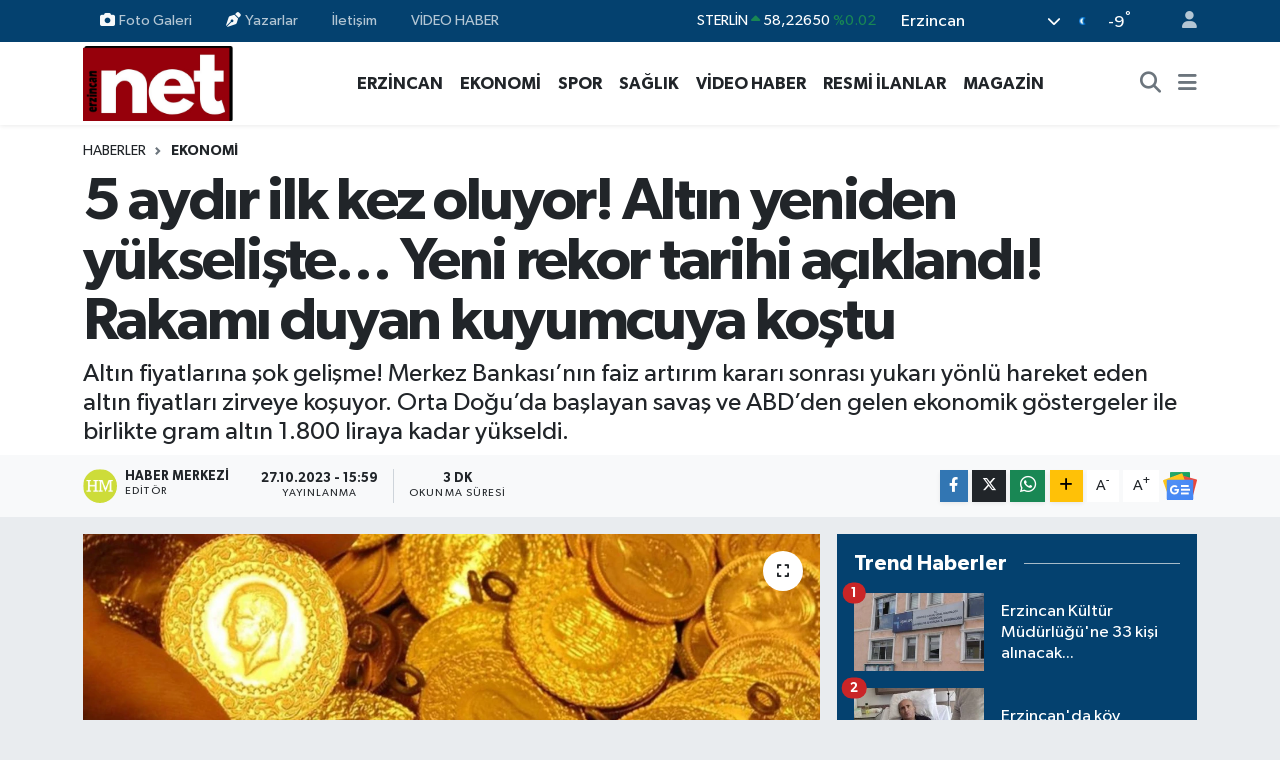

--- FILE ---
content_type: text/html; charset=UTF-8
request_url: https://www.erzincannet.com/5-aydir-ilk-kez-oluyor-altin-yeniden-yukseliste-yeni-rekor-tarihi-aciklandi-rakami-duyan-kuyumcuya-kostu
body_size: 23913
content:
<!DOCTYPE html>
<html lang="tr" data-theme="flow">
<head>
<link rel="dns-prefetch" href="//www.erzincannet.com">
<link rel="dns-prefetch" href="//erzincannetcom.teimg.com">
<link rel="dns-prefetch" href="//static.tebilisim.com">
<link rel="dns-prefetch" href="//schema.org","@type":"NewsMediaOrganization","url":"www.erzincannet.com","name":"Erzincan">
<link rel="dns-prefetch" href="//cdn.p.analitik.bik.gov.tr">
<link rel="dns-prefetch" href="//pagead2.googlesyndication.com">
<link rel="dns-prefetch" href="//jsc.idealmedia.io">
<link rel="dns-prefetch" href="//mc.yandex.ru">
<link rel="dns-prefetch" href="//cdn2.bildirt.com">
<link rel="dns-prefetch" href="//www.googletagmanager.com">
<link rel="dns-prefetch" href="//www.facebook.com">
<link rel="dns-prefetch" href="//www.twitter.com">
<link rel="dns-prefetch" href="//www.instagram.com">
<link rel="dns-prefetch" href="//www.youtube.com">
<link rel="dns-prefetch" href="//api.whatsapp.com">
<link rel="dns-prefetch" href="//www.w3.org">
<link rel="dns-prefetch" href="//x.com">
<link rel="dns-prefetch" href="//www.linkedin.com">
<link rel="dns-prefetch" href="//pinterest.com">
<link rel="dns-prefetch" href="//t.me">
<link rel="dns-prefetch" href="//news.google.com">
<link rel="dns-prefetch" href="//medya.ilan.gov.tr">
<link rel="dns-prefetch" href="//tebilisim.com">
<link rel="dns-prefetch" href="//facebook.com">
<link rel="dns-prefetch" href="//twitter.com">
<link rel="dns-prefetch" href="//www.google.com">
<link rel="dns-prefetch" href="//www.haberxr.com">

    <meta charset="utf-8">
<title>5 aydır ilk kez oluyor! Altın yeniden yükselişte… Yeni rekor tarihi açıklandı! Rakamı duyan kuyumcuya koştu - Erzincan Haber - Net Haber</title>
<meta name="description" content="Altın fiyatlarına şok gelişme! Merkez Bankası’nın faiz artırım kararı sonrası yukarı yönlü hareket eden altın fiyatları zirveye koşuyor. Orta Doğu’da başlayan savaş ve ABD’den gelen ekonomik göstergeler ile birlikte gram altın 1.800 liraya kadar yükseldi.">
<link rel="canonical" href="https://www.erzincannet.com/5-aydir-ilk-kez-oluyor-altin-yeniden-yukseliste-yeni-rekor-tarihi-aciklandi-rakami-duyan-kuyumcuya-kostu">
<meta name="viewport" content="width=device-width,initial-scale=1">
<meta name="X-UA-Compatible" content="IE=edge">
<meta name="robots" content="max-image-preview:large">
<meta name="theme-color" content="#04416f">
<meta name="title" content="5 aydır ilk kez oluyor! Altın yeniden yükselişte… Yeni rekor tarihi açıklandı! Rakamı duyan kuyumcuya koştu">
<meta name="articleSection" content="news">
<meta name="datePublished" content="2023-10-27T15:59:00+03:00">
<meta name="dateModified" content="2023-10-27T15:59:00+03:00">
<meta name="articleAuthor" content="Haber Merkezi">
<meta name="author" content="Haber Merkezi">
<link rel="amphtml" href="https://www.erzincannet.com/5-aydir-ilk-kez-oluyor-altin-yeniden-yukseliste-yeni-rekor-tarihi-aciklandi-rakami-duyan-kuyumcuya-kostu/amp">
<meta property="og:site_name" content="Erzincan Net">
<meta property="og:title" content="5 aydır ilk kez oluyor! Altın yeniden yükselişte… Yeni rekor tarihi açıklandı! Rakamı duyan kuyumcuya koştu">
<meta property="og:description" content="Altın fiyatlarına şok gelişme! Merkez Bankası’nın faiz artırım kararı sonrası yukarı yönlü hareket eden altın fiyatları zirveye koşuyor. Orta Doğu’da başlayan savaş ve ABD’den gelen ekonomik göstergeler ile birlikte gram altın 1.800 liraya kadar yükseldi.">
<meta property="og:url" content="https://www.erzincannet.com/5-aydir-ilk-kez-oluyor-altin-yeniden-yukseliste-yeni-rekor-tarihi-aciklandi-rakami-duyan-kuyumcuya-kostu">
<meta property="og:image" content="https://erzincannetcom.teimg.com/crop/1280x720/erzincannet-com/uploads/2023/07/altin-cok-kazanacak.png">
<meta property="og:image:width" content="1280">
<meta property="og:image:height" content="720">
<meta property="og:image:alt" content="5 aydır ilk kez oluyor! Altın yeniden yükselişte… Yeni rekor tarihi açıklandı! Rakamı duyan kuyumcuya koştu">
<meta property="og:article:published_time" content="2023-10-27T15:59:00+03:00">
<meta property="og:article:modified_time" content="2023-10-27T15:59:00+03:00">
<meta property="og:type" content="article">
<meta name="twitter:card" content="summary_large_image">
<meta name="twitter:site" content="@erzincannett">
<meta name="twitter:title" content="5 aydır ilk kez oluyor! Altın yeniden yükselişte… Yeni rekor tarihi açıklandı! Rakamı duyan kuyumcuya koştu">
<meta name="twitter:description" content="Altın fiyatlarına şok gelişme! Merkez Bankası’nın faiz artırım kararı sonrası yukarı yönlü hareket eden altın fiyatları zirveye koşuyor. Orta Doğu’da başlayan savaş ve ABD’den gelen ekonomik göstergeler ile birlikte gram altın 1.800 liraya kadar yükseldi.">
<meta name="twitter:image" content="https://erzincannetcom.teimg.com/crop/1280x720/erzincannet-com/uploads/2023/07/altin-cok-kazanacak.png">
<meta name="twitter:url" content="https://www.erzincannet.com/5-aydir-ilk-kez-oluyor-altin-yeniden-yukseliste-yeni-rekor-tarihi-aciklandi-rakami-duyan-kuyumcuya-kostu">
<link rel="shortcut icon" type="image/x-icon" href="https://erzincannetcom.teimg.com/erzincannet-com/uploads/2023/10/3-1.jpg">
<link rel="manifest" href="https://www.erzincannet.com/manifest.json?v=6.6.4" />
<link rel="preload" href="https://static.tebilisim.com/flow/assets/css/font-awesome/fa-solid-900.woff2" as="font" type="font/woff2" crossorigin />
<link rel="preload" href="https://static.tebilisim.com/flow/assets/css/font-awesome/fa-brands-400.woff2" as="font" type="font/woff2" crossorigin />
<link rel="preload" href="https://static.tebilisim.com/flow/assets/css/weather-icons/font/weathericons-regular-webfont.woff2" as="font" type="font/woff2" crossorigin />
<link rel="preload" href="https://static.tebilisim.com/flow/vendor/te/fonts/gibson/Gibson-Bold.woff2" as="font" type="font/woff2" crossorigin />
<link rel="preload" href="https://static.tebilisim.com/flow/vendor/te/fonts/gibson/Gibson-BoldItalic.woff2" as="font" type="font/woff2" crossorigin />
<link rel="preload" href="https://static.tebilisim.com/flow/vendor/te/fonts/gibson/Gibson-Italic.woff2" as="font" type="font/woff2" crossorigin />
<link rel="preload" href="https://static.tebilisim.com/flow/vendor/te/fonts/gibson/Gibson-Light.woff2" as="font" type="font/woff2" crossorigin />
<link rel="preload" href="https://static.tebilisim.com/flow/vendor/te/fonts/gibson/Gibson-LightItalic.woff2" as="font" type="font/woff2" crossorigin />
<link rel="preload" href="https://static.tebilisim.com/flow/vendor/te/fonts/gibson/Gibson-SemiBold.woff2" as="font" type="font/woff2" crossorigin />
<link rel="preload" href="https://static.tebilisim.com/flow/vendor/te/fonts/gibson/Gibson-SemiBoldItalic.woff2" as="font" type="font/woff2" crossorigin />
<link rel="preload" href="https://static.tebilisim.com/flow/vendor/te/fonts/gibson/Gibson.woff2" as="font" type="font/woff2" crossorigin />


<link rel="preload" as="style" href="https://static.tebilisim.com/flow/vendor/te/fonts/gibson.css?v=6.6.4">
<link rel="stylesheet" href="https://static.tebilisim.com/flow/vendor/te/fonts/gibson.css?v=6.6.4">

<link rel="preload" as="image" href="https://erzincannetcom.teimg.com/crop/1280x720/erzincannet-com/uploads/2023/07/altin-cok-kazanacak.png">
<style>:root {
        --te-link-color: #333;
        --te-link-hover-color: #000;
        --te-font: "Gibson";
        --te-secondary-font: "Gibson";
        --te-h1-font-size: 60px;
        --te-color: #04416f;
        --te-hover-color: #14477f;
        --mm-ocd-width: 85%!important; /*  Mobil Menü Genişliği */
        --swiper-theme-color: var(--te-color)!important;
        --header-13-color: #ffc107;
    }</style><link rel="preload" as="style" href="https://static.tebilisim.com/flow/assets/vendor/bootstrap/css/bootstrap.min.css?v=6.6.4">
<link rel="stylesheet" href="https://static.tebilisim.com/flow/assets/vendor/bootstrap/css/bootstrap.min.css?v=6.6.4">
<link rel="preload" as="style" href="https://static.tebilisim.com/flow/assets/css/app6.6.4.min.css">
<link rel="stylesheet" href="https://static.tebilisim.com/flow/assets/css/app6.6.4.min.css">



<script type="application/ld+json">{"@context":"https:\/\/schema.org","@type":"WebSite","url":"https:\/\/www.erzincannet.com","potentialAction":{"@type":"SearchAction","target":"https:\/\/www.erzincannet.com\/arama?q={query}","query-input":"required name=query"}}</script>

<script type="application/ld+json">{"@context":"https://schema.org","@type":"NewsMediaOrganization","url":"https://www.erzincannet.com","name":"Erzincan Net","logo":"https://erzincannetcom.teimg.com/erzincannet-com/uploads/2023/10/4444.gif","sameAs":["https://www.facebook.com/nethaberr","https://www.twitter.com/erzincannett","https://www.youtube.com/@Erzincannet","https://www.instagram.com/erzincannet"]}</script>

<script type="application/ld+json">{"@context":"https:\/\/schema.org","@graph":[{"@type":"SiteNavigationElement","name":"Ana Sayfa","url":"https:\/\/www.erzincannet.com","@id":"https:\/\/www.erzincannet.com"},{"@type":"SiteNavigationElement","name":"G\u00dcNCEL","url":"https:\/\/www.erzincannet.com\/guncel","@id":"https:\/\/www.erzincannet.com\/guncel"},{"@type":"SiteNavigationElement","name":"GAZETEM\u0130Z","url":"https:\/\/www.erzincannet.com\/gazetemiz","@id":"https:\/\/www.erzincannet.com\/gazetemiz"},{"@type":"SiteNavigationElement","name":"EKONOM\u0130","url":"https:\/\/www.erzincannet.com\/ekonomi","@id":"https:\/\/www.erzincannet.com\/ekonomi"},{"@type":"SiteNavigationElement","name":"SPOR","url":"https:\/\/www.erzincannet.com\/spor","@id":"https:\/\/www.erzincannet.com\/spor"},{"@type":"SiteNavigationElement","name":"E\u011e\u0130T\u0130M","url":"https:\/\/www.erzincannet.com\/egitim","@id":"https:\/\/www.erzincannet.com\/egitim"},{"@type":"SiteNavigationElement","name":"S\u0130YASET","url":"https:\/\/www.erzincannet.com\/siyaset","@id":"https:\/\/www.erzincannet.com\/siyaset"},{"@type":"SiteNavigationElement","name":"SA\u011eLIK","url":"https:\/\/www.erzincannet.com\/saglik","@id":"https:\/\/www.erzincannet.com\/saglik"},{"@type":"SiteNavigationElement","name":"TARIM","url":"https:\/\/www.erzincannet.com\/tarim","@id":"https:\/\/www.erzincannet.com\/tarim"},{"@type":"SiteNavigationElement","name":"RESM\u0130 \u0130LANLAR","url":"https:\/\/www.erzincannet.com\/resmi-ilanlar","@id":"https:\/\/www.erzincannet.com\/resmi-ilanlar"},{"@type":"SiteNavigationElement","name":"AKADEM\u0130K YAZILAR","url":"https:\/\/www.erzincannet.com\/akademik-yazilar","@id":"https:\/\/www.erzincannet.com\/akademik-yazilar"},{"@type":"SiteNavigationElement","name":"S\u00dcRMAN\u015eET","url":"https:\/\/www.erzincannet.com\/surmanset","@id":"https:\/\/www.erzincannet.com\/surmanset"},{"@type":"SiteNavigationElement","name":"\u0130L\u00c7ELER","url":"https:\/\/www.erzincannet.com\/ilceler","@id":"https:\/\/www.erzincannet.com\/ilceler"},{"@type":"SiteNavigationElement","name":"B\u00d6LGE","url":"https:\/\/www.erzincannet.com\/bolge","@id":"https:\/\/www.erzincannet.com\/bolge"},{"@type":"SiteNavigationElement","name":"\u00d6ZEL HABER","url":"https:\/\/www.erzincannet.com\/ozel-haber","@id":"https:\/\/www.erzincannet.com\/ozel-haber"},{"@type":"SiteNavigationElement","name":"V\u0130DEO HABER","url":"https:\/\/www.erzincannet.com\/video-haber","@id":"https:\/\/www.erzincannet.com\/video-haber"},{"@type":"SiteNavigationElement","name":"ASAY\u0130\u015e","url":"https:\/\/www.erzincannet.com\/asayis","@id":"https:\/\/www.erzincannet.com\/asayis"},{"@type":"SiteNavigationElement","name":"G\u00fcndem","url":"https:\/\/www.erzincannet.com\/gundem","@id":"https:\/\/www.erzincannet.com\/gundem"},{"@type":"SiteNavigationElement","name":"A\u011fr\u0131","url":"https:\/\/www.erzincannet.com\/agri","@id":"https:\/\/www.erzincannet.com\/agri"},{"@type":"SiteNavigationElement","name":"Malatya","url":"https:\/\/www.erzincannet.com\/malatya","@id":"https:\/\/www.erzincannet.com\/malatya"},{"@type":"SiteNavigationElement","name":"Erzincan","url":"https:\/\/www.erzincannet.com\/erzincan","@id":"https:\/\/www.erzincannet.com\/erzincan"},{"@type":"SiteNavigationElement","name":"Hakkari","url":"https:\/\/www.erzincannet.com\/hakkari","@id":"https:\/\/www.erzincannet.com\/hakkari"},{"@type":"SiteNavigationElement","name":"Elaz\u0131\u011f","url":"https:\/\/www.erzincannet.com\/elazig","@id":"https:\/\/www.erzincannet.com\/elazig"},{"@type":"SiteNavigationElement","name":"Erzurum","url":"https:\/\/www.erzincannet.com\/erzurum","@id":"https:\/\/www.erzincannet.com\/erzurum"},{"@type":"SiteNavigationElement","name":"\u00c7evre","url":"https:\/\/www.erzincannet.com\/cevre","@id":"https:\/\/www.erzincannet.com\/cevre"},{"@type":"SiteNavigationElement","name":"Haberde insan","url":"https:\/\/www.erzincannet.com\/haberde-insan","@id":"https:\/\/www.erzincannet.com\/haberde-insan"},{"@type":"SiteNavigationElement","name":"Kars","url":"https:\/\/www.erzincannet.com\/kars","@id":"https:\/\/www.erzincannet.com\/kars"},{"@type":"SiteNavigationElement","name":"Van","url":"https:\/\/www.erzincannet.com\/van","@id":"https:\/\/www.erzincannet.com\/van"},{"@type":"SiteNavigationElement","name":"Ardahan","url":"https:\/\/www.erzincannet.com\/ardahan","@id":"https:\/\/www.erzincannet.com\/ardahan"},{"@type":"SiteNavigationElement","name":"Bing\u00f6l","url":"https:\/\/www.erzincannet.com\/bingol","@id":"https:\/\/www.erzincannet.com\/bingol"},{"@type":"SiteNavigationElement","name":"Bitlis","url":"https:\/\/www.erzincannet.com\/bitlis","@id":"https:\/\/www.erzincannet.com\/bitlis"},{"@type":"SiteNavigationElement","name":"MAGAZ\u0130N","url":"https:\/\/www.erzincannet.com\/magazin","@id":"https:\/\/www.erzincannet.com\/magazin"},{"@type":"SiteNavigationElement","name":"Bilim ve Teknoloji","url":"https:\/\/www.erzincannet.com\/teknoloji","@id":"https:\/\/www.erzincannet.com\/teknoloji"},{"@type":"SiteNavigationElement","name":"Genel","url":"https:\/\/www.erzincannet.com\/genel","@id":"https:\/\/www.erzincannet.com\/genel"},{"@type":"SiteNavigationElement","name":"K\u00fclt\u00fcr sanat","url":"https:\/\/www.erzincannet.com\/kultur-sanat","@id":"https:\/\/www.erzincannet.com\/kultur-sanat"},{"@type":"SiteNavigationElement","name":"Mu\u015f","url":"https:\/\/www.erzincannet.com\/mus","@id":"https:\/\/www.erzincannet.com\/mus"},{"@type":"SiteNavigationElement","name":"Tunceli","url":"https:\/\/www.erzincannet.com\/tunceli","@id":"https:\/\/www.erzincannet.com\/tunceli"},{"@type":"SiteNavigationElement","name":"I\u011fd\u0131r","url":"https:\/\/www.erzincannet.com\/igdir","@id":"https:\/\/www.erzincannet.com\/igdir"},{"@type":"SiteNavigationElement","name":"Gazze sava\u015f foto\u011fraflar\u0131","url":"https:\/\/www.erzincannet.com\/foto-galeri","@id":"https:\/\/www.erzincannet.com\/foto-galeri"},{"@type":"SiteNavigationElement","name":"Ya\u015fam","url":"https:\/\/www.erzincannet.com\/yasam","@id":"https:\/\/www.erzincannet.com\/yasam"},{"@type":"SiteNavigationElement","name":"Yemek Tarifi","url":"https:\/\/www.erzincannet.com\/yemek-tarifi","@id":"https:\/\/www.erzincannet.com\/yemek-tarifi"},{"@type":"SiteNavigationElement","name":"Bursa","url":"https:\/\/www.erzincannet.com\/bursa","@id":"https:\/\/www.erzincannet.com\/bursa"},{"@type":"SiteNavigationElement","name":"Politika","url":"https:\/\/www.erzincannet.com\/politika","@id":"https:\/\/www.erzincannet.com\/politika"},{"@type":"SiteNavigationElement","name":"Otomotiv","url":"https:\/\/www.erzincannet.com\/otomotiv","@id":"https:\/\/www.erzincannet.com\/otomotiv"},{"@type":"SiteNavigationElement","name":"Bilim ve teknoloji","url":"https:\/\/www.erzincannet.com\/bilim-ve-teknoloji","@id":"https:\/\/www.erzincannet.com\/bilim-ve-teknoloji"},{"@type":"SiteNavigationElement","name":"\u0130leti\u015fim","url":"https:\/\/www.erzincannet.com\/iletisim","@id":"https:\/\/www.erzincannet.com\/iletisim"},{"@type":"SiteNavigationElement","name":"Gizlilik S\u00f6zle\u015fmesi","url":"https:\/\/www.erzincannet.com\/gizlilik-sozlesmesi","@id":"https:\/\/www.erzincannet.com\/gizlilik-sozlesmesi"},{"@type":"SiteNavigationElement","name":"Yazarlar","url":"https:\/\/www.erzincannet.com\/yazarlar","@id":"https:\/\/www.erzincannet.com\/yazarlar"},{"@type":"SiteNavigationElement","name":"Foto Galeri","url":"https:\/\/www.erzincannet.com\/foto-galeri","@id":"https:\/\/www.erzincannet.com\/foto-galeri"},{"@type":"SiteNavigationElement","name":"Video Galeri","url":"https:\/\/www.erzincannet.com\/video","@id":"https:\/\/www.erzincannet.com\/video"},{"@type":"SiteNavigationElement","name":"Seri \u0130lanlar","url":"https:\/\/www.erzincannet.com\/ilan","@id":"https:\/\/www.erzincannet.com\/ilan"},{"@type":"SiteNavigationElement","name":"Vefatlar","url":"https:\/\/www.erzincannet.com\/vefat","@id":"https:\/\/www.erzincannet.com\/vefat"},{"@type":"SiteNavigationElement","name":"Merkez Bug\u00fcn, Yar\u0131n ve 1 Haftal\u0131k Hava Durumu Tahmini","url":"https:\/\/www.erzincannet.com\/merkez-hava-durumu","@id":"https:\/\/www.erzincannet.com\/merkez-hava-durumu"},{"@type":"SiteNavigationElement","name":"Merkez Namaz Vakitleri","url":"https:\/\/www.erzincannet.com\/merkez-namaz-vakitleri","@id":"https:\/\/www.erzincannet.com\/merkez-namaz-vakitleri"},{"@type":"SiteNavigationElement","name":"Puan Durumu ve Fikst\u00fcr","url":"https:\/\/www.erzincannet.com\/futbol\/st-super-lig-puan-durumu-ve-fikstur","@id":"https:\/\/www.erzincannet.com\/futbol\/st-super-lig-puan-durumu-ve-fikstur"}]}</script>

<script type="application/ld+json">{"@context":"https:\/\/schema.org","@type":"BreadcrumbList","itemListElement":[{"@type":"ListItem","position":1,"item":{"@type":"Thing","@id":"https:\/\/www.erzincannet.com","name":"Haberler"}},{"@type":"ListItem","position":2,"item":{"@type":"Thing","@id":"https:\/\/www.erzincannet.com\/ekonomi","name":"EKONOM\u0130"}},{"@type":"ListItem","position":3,"item":{"@type":"Thing","@id":"https:\/\/www.erzincannet.com\/5-aydir-ilk-kez-oluyor-altin-yeniden-yukseliste-yeni-rekor-tarihi-aciklandi-rakami-duyan-kuyumcuya-kostu","name":"5 ayd\u0131r ilk kez oluyor! Alt\u0131n yeniden y\u00fckseli\u015fte\u2026 Yeni rekor tarihi a\u00e7\u0131kland\u0131! Rakam\u0131 duyan kuyumcuya ko\u015ftu"}}]}</script>
<script type="application/ld+json">{"@context":"https:\/\/schema.org","@type":"NewsArticle","headline":"5 ayd\u0131r ilk kez oluyor! Alt\u0131n yeniden y\u00fckseli\u015fte\u2026 Yeni rekor tarihi a\u00e7\u0131kland\u0131! Rakam\u0131 duyan kuyumcuya ko\u015ftu","articleSection":"EKONOM\u0130","dateCreated":"2023-10-27T15:59:00+03:00","datePublished":"2023-10-27T15:59:00+03:00","dateModified":"2023-10-27T15:59:00+03:00","wordCount":612,"genre":"news","mainEntityOfPage":{"@type":"WebPage","@id":"https:\/\/www.erzincannet.com\/5-aydir-ilk-kez-oluyor-altin-yeniden-yukseliste-yeni-rekor-tarihi-aciklandi-rakami-duyan-kuyumcuya-kostu"},"articleBody":"\u00c7eyrek alt\u0131n fiyat\u0131 ise 2.961 TL\u2019ye kadar dayanm\u0131\u015f durumda. Vatanda\u015flar \u2018Alt\u0131n fiyatlar\u0131 daha da y\u00fckselecek mi?\u2019 sorusunu merak ederken uzmanlardan kritik cevap geldi. Yeni rekor i\u00e7in tarih verildi i\u015fiten kuyumcuya ak\u0131n ediyor.\r\n\r\nAlt\u0131n fiyatlar\u0131 Merkez Bankas\u0131\u2019n\u0131n faiz karar\u0131 sonras\u0131 \u015fok bir hamle yaparak art\u0131\u015fa ge\u00e7ti. \u00d6zellikle Orta Do\u011fu\u2019da ya\u015fanan sava\u015f ve ABD\u2019den gelen enflasyon g\u00f6stergeleri sonras\u0131 ons alt\u0131n zirve seviyesine \u00e7\u0131km\u0131\u015f durumda. Yat\u0131r\u0131mc\u0131lar \u2018Alt\u0131n fiyatlar\u0131 y\u00fckselecek mi d\u00fc\u015fecek mi? Alt\u0131n fiyatlar\u0131nda son durum ne? Alt\u0131n ne zaman al\u0131n\u0131r?\u2019 sorular\u0131n\u0131 merak ederken uzman isimlerden kritik a\u00e7\u0131klama geldi. Alt\u0131n yeniden y\u00fckseli\u015fe ge\u00e7ti piyasalardan dalgalanma devam ediyor. Yeni rekor i\u00e7in tarih verildi! Fiyat\u0131 duyan kuyumcuya ko\u015fuyor. \u0130\u015fte g\u00fcncel alt\u0131n fiyatlar\u0131\u2026\r\n\r\nALTIN F\u0130YATLARINDA SON DURUM NE? 27.10.2023\r\n\r\nGRAM ALTIN NE KADAR?\r\n\r\nGram alt\u0131n al\u0131\u015f: 1.800,72\r\n\r\nGram alt\u0131n sat\u0131\u015f: 1.801,01\r\n\r\n\u00c7EYREK ALTIN NE KADAR?\r\n\r\n\u00c7eyrek alt\u0131n al\u0131\u015f: 2.991,00\r\n\r\n\u00c7eyrek alt\u0131n sat\u0131\u015f: 3.027,00\r\n\r\nYARIM ALTIN NE KADAR?\r\n\r\nYar\u0131m alt\u0131n al\u0131\u015f: 6.000,00\r\n\r\nYar\u0131m alt\u0131n sat\u0131\u015f: 6.053,00\r\n\r\n\r\n\r\nTAM ALTIN NE KADAR?\r\n\r\nTam alt\u0131n al\u0131\u015f: 11.964,00\r\n\r\nTam alt\u0131n sat\u0131\u015f: 12.057,00\r\n\r\nCUMHUR\u0130YET ALTINI NE KADAR?\r\n\r\nCumhuriyet alt\u0131n\u0131 al\u0131\u015f: 12.164,00\r\n\r\nCumhuriyet alt\u0131n\u0131 sat\u0131\u015f: 12.348,00\r\n\r\n5 AYDIR B\u00d6YLES\u0130 G\u00d6R\u00dcLMED\u0130! ALTIN Y\u00dcKSEL\u0130\u015eE GE\u00c7T\u0130\r\n\r\nAlt\u0131n fiyatlar\u0131 k\u00fcresel piyasalarda de\u011fer kazanmaya devam ederken Avustralya merkezli ABC Bullion bankas\u0131ndan \u015fok uyar\u0131lar pe\u015f pe\u015fe geldi. Alt\u0131nda bekledikleri senaryolar\u0131 payla\u015fan banka \u015fu raporu payla\u015ft\u0131:\r\n\r\n1 - Enflasyon y\u00fcksek kalmaya devam ediyor. Geli\u015fmi\u015f d\u00fcnyada enfl asyon hala rahats\u0131z edici seviyelerde. Emtia fiyatlar\u0131n\u0131n yeniden artmaya ba\u015flamas\u0131yla birlikte \u00f6n\u00fcm\u00fczdeki y\u0131l enfl asyonun asl\u0131nda d\u00fc\u015fmek yerine y\u00fckselmesi s\u00f6z konusu olabilir. Bu muhtemelen alt\u0131n i\u00e7in y\u00fckseli\u015fe i\u015faret edecek.\r\n\r\n2 Faiz oranlar\u0131 zirve yapacak. Avustralya, ABD ve d\u00fcnyan\u0131n d\u00f6rt bir yan\u0131ndaki faiz oranlar\u0131 muhtemelen zirveye yak\u0131n ve merkez bankalar\u0131n\u0131n faiz oranlar\u0131n\u0131 2024\u2019\u00fcn ortalar\u0131na d\u00fc\u015f\u00fcrmeye ba\u015flama ihtimali y\u00fcksek. Bu da alt\u0131na y\u00f6nelimi tetikleyecek.\r\n\r\n3- ETF yat\u0131r\u0131mc\u0131lar\u0131 metallerden uzak duruyor. Bu iyi bir i\u015faret, \u00e7\u00fcnk\u00fc pazar\u0131n bu k\u0131sm\u0131nda k\u00f6p\u00fck olmad\u0131\u011f\u0131 anlam\u0131na geliyor.\r\n\r\n4- Hisse senedi piyasas\u0131 riskli. ABD borsas\u0131 \u00e7ok pahal\u0131 ve \u00e7o\u011fu zaman borsada b\u00fcy\u00fck d\u00fc\u015f\u00fc\u015flere yol a\u00e7acak d\u00fczeyde. Alt\u0131n\u0131n tarihsel olarak hisse senedi piyasalar\u0131n\u0131n keskin bir \u015fekilde d\u00fc\u015ft\u00fc\u011f\u00fc d\u00f6nemlerde sahip olunabilecek en iyi performansa sahip varl\u0131k.\r\n\r\n5- Durgunluk korkular\u0131 art\u0131yor. Alt\u0131n bu t\u00fcr d\u00f6nemlerde genellikle di\u011fer varl\u0131klardan daha iyi performans g\u00f6stererek y\u00fckselme e\u011filimindedir.\r\n\r\n\r\n\r\nYEN\u0130 REKORA HAZIR OLUN... RAKAMI DUYAN KUYUMCUYA AKIN ED\u0130YOR\r\n\r\nCME FedWatch arac\u0131na g\u00f6re piyasalar genel olarak Fed\u2019in gelecek ayki politika toplant\u0131s\u0131nda faiz oranlar\u0131n\u0131 sabit tutmas\u0131n\u0131 bekliyor. Verilerin bir yava\u015flama g\u00f6stermesi durumunda Fed\u2019e faiz oranlar\u0131n\u0131 sabit tutmas\u0131 i\u00e7in daha fazla neden sunacak, bu analistlere g\u00f6re alt\u0131n i\u00e7in olduk\u00e7a destekleyici olaca\u011f\u0131n\u0131 ve fi yatlar\u0131n yeniden 2.000 dolar\u0131n \u00fczerine \u00e7\u0131kmas\u0131na zemin haz\u0131rlayacak. Ancak verilerin faiz art\u0131\u015f\u0131na i\u015faret etmesi fi yatlar\u0131 yeniden a\u015fa\u011f\u0131 itebilir. Ons alt\u0131n\u0131n hafta i\u00e7inde test edilen 1.998 dolar direncine y\u00f6nelmesi yeni kazan\u00e7lar sa\u011flayabilir. Buran\u0131n a\u015f\u0131labilmesi halinde 2.010-2.014 dolar seviyesi hedefl enebilir. Geri \u00e7ekilmelerde ilk destek 1.976 dolarda. Buran\u0131n a\u015fa\u011f\u0131s\u0131nda ise 1963-1951 dolar aral\u0131\u011f\u0131 g\u00fc\u00e7l\u00fc destek olarak g\u00f6steriliyor.","description":"Alt\u0131n fiyatlar\u0131na \u015fok geli\u015fme! Merkez Bankas\u0131\u2019n\u0131n faiz art\u0131r\u0131m karar\u0131 sonras\u0131 yukar\u0131 y\u00f6nl\u00fc hareket eden alt\u0131n fiyatlar\u0131 zirveye ko\u015fuyor. Orta Do\u011fu\u2019da ba\u015flayan sava\u015f ve ABD\u2019den gelen ekonomik g\u00f6stergeler ile birlikte gram alt\u0131n 1.800 liraya kadar y\u00fckseldi.","inLanguage":"tr-TR","keywords":[],"image":{"@type":"ImageObject","url":"https:\/\/erzincannetcom.teimg.com\/crop\/1280x720\/erzincannet-com\/uploads\/2023\/07\/altin-cok-kazanacak.png","width":"1280","height":"720","caption":"5 ayd\u0131r ilk kez oluyor! Alt\u0131n yeniden y\u00fckseli\u015fte\u2026 Yeni rekor tarihi a\u00e7\u0131kland\u0131! Rakam\u0131 duyan kuyumcuya ko\u015ftu"},"publishingPrinciples":"https:\/\/www.erzincannet.com\/gizlilik-sozlesmesi","isFamilyFriendly":"http:\/\/schema.org\/True","isAccessibleForFree":"http:\/\/schema.org\/True","publisher":{"@type":"Organization","name":"Erzincan Net","image":"https:\/\/erzincannetcom.teimg.com\/erzincannet-com\/uploads\/2023\/10\/4444.gif","logo":{"@type":"ImageObject","url":"https:\/\/erzincannetcom.teimg.com\/erzincannet-com\/uploads\/2023\/10\/4444.gif","width":"640","height":"375"}},"author":{"@type":"Person","name":"Haber Merkezi","honorificPrefix":"","jobTitle":"","url":null}}</script>




<script>!function(){var t=document.createElement("script");t.setAttribute("src",'https://cdn.p.analitik.bik.gov.tr/tracker'+(typeof Intl!=="undefined"?(typeof (Intl||"").PluralRules!=="undefined"?'1':typeof Promise!=="undefined"?'2':typeof MutationObserver!=='undefined'?'3':'4'):'4')+'.js'),t.setAttribute("data-website-id","acb95acc-afc6-4f84-9a86-37f03fb0be55"),t.setAttribute("data-host-url",'//acb95acc-afc6-4f84-9a86-37f03fb0be55.collector.p.analitik.bik.gov.tr'),document.head.appendChild(t)}();</script>
<script async src="https://pagead2.googlesyndication.com/pagead/js/adsbygoogle.js?client=ca-pub-6116399382641383"
     crossorigin="anonymous"></script>

<script src="https://jsc.idealmedia.io/site/942430.js" async>
</script>

<meta name="msvalidate.01" content="806456E1C14C9DC00A378C796B88CA20" />

<!-- Yandex.Metrika counter -->
<script type="text/javascript" >
   (function(m,e,t,r,i,k,a){m[i]=m[i]||function(){(m[i].a=m[i].a||[]).push(arguments)};
   m[i].l=1*new Date();
   for (var j = 0; j < document.scripts.length; j++) {if (document.scripts[j].src === r) { return; }}
   k=e.createElement(t),a=e.getElementsByTagName(t)[0],k.async=1,k.src=r,a.parentNode.insertBefore(k,a)})
   (window, document, "script", "https://mc.yandex.ru/metrika/tag.js", "ym");

   ym(91832128, "init", {
        clickmap:true,
        trackLinks:true,
        accurateTrackBounce:true,
        webvisor:true
   });
</script>

 
<link rel="manifest" href="/manifest.json?data=Bildirt">
<script>var uygulamaid="236885-4111-6430-2995-9769-6";</script>
<script src="https://cdn2.bildirt.com/BildirtSDKfiles.js"></script>



<script async data-cfasync="false"
	src="https://www.googletagmanager.com/gtag/js?id=G-5CPJ1CRJ10"></script>
<script data-cfasync="false">
	window.dataLayer = window.dataLayer || [];
	  function gtag(){dataLayer.push(arguments);}
	  gtag('js', new Date());
	  gtag('config', 'G-5CPJ1CRJ10');
</script>




</head>




<body class="d-flex flex-column min-vh-100">

    
    

    <header class="header-4">
    <div class="top-header d-none d-lg-block">
        <div class="container">
            <div class="d-flex justify-content-between align-items-center">

                <ul  class="top-menu nav small sticky-top">
        <li class="nav-item   ">
        <a href="/foto-galeri" class="nav-link pe-3" target="_self" title="Foto Galeri"><i class="fa fa-camera me-1 text-light mr-1"></i>Foto Galeri</a>
        
    </li>
        <li class="nav-item   ">
        <a href="/yazarlar" class="nav-link pe-3" target="_self" title="Yazarlar"><i class="fa fa-pen-nib me-1 text-light mr-1"></i>Yazarlar</a>
        
    </li>
        <li class="nav-item   ">
        <a href="/iletisim" class="nav-link pe-3" target="_self" title="İletişim">İletişim</a>
        
    </li>
    </ul>
<ul  class="top-menu nav small sticky-top">
        <li class="nav-item   ">
        <a href="/video-haber" class="nav-link pe-3" target="_self" title="VİDEO HABER">VİDEO HABER</a>
        
    </li>
    </ul>


                                    <div class="position-relative overflow-hidden ms-auto text-end" style="height: 36px;">
                        <!-- PİYASALAR -->
        <div class="newsticker mini small">
        <ul class="newsticker__list list-unstyled" data-header="4">
            <li class="newsticker__item col dolar">DOLAR
                <span class="text-success"><i class="fa fa-caret-up"></i></span>
                <span class="value">43,31120</span>
                <span class="text-success">%0.04</span>
            </li>
            <li class="newsticker__item col euro">EURO
                <span class="text-success"><i class="fa fa-caret-up"></i></span>
                <span class="value">50,82520</span>
                <span class="text-success">%0.07</span>
            </li>
            <li class="newsticker__item col euro">STERLİN
                <span class="text-success"><i class="fa fa-caret-up"></i></span>
                <span class="value">58,22650</span>
                <span class="text-success">%0.02</span>
            </li>
            <li class="newsticker__item col altin">G.ALTIN
                <span class="text-success"><i class="fa fa-caret-up"></i></span>
                <span class="value">6666,42000</span>
                <span class="text-success">%0.88</span>
            </li>
            <li class="newsticker__item col bist">BİST100
                <span class="text-success"><i class="fa fa-caret-up"></i></span>
                <span class="value">12.806,00</span>
                <span class="text-success">%45</span>
            </li>
            <li class="newsticker__item col btc">BITCOIN
                <span class="text-danger"><i class="fa fa-caret-down"></i></span>
                <span class="value">88.966,57</span>
                <span class="text-danger">%-3.98</span>
            </li>
        </ul>
    </div>
    

                    </div>
                    <div class="d-flex justify-content-end align-items-center text-light ms-4 weather-widget mini">
                        <!-- HAVA DURUMU -->

<input type="hidden" name="widget_setting_weathercity" value="39.73919000,39.49015000" />

            <div class="weather d-none d-xl-block me-2" data-header="4">
            <div class="custom-selectbox text-white" onclick="toggleDropdown(this)" style="width: 100%">
    <div class="d-flex justify-content-between align-items-center">
        <span style="">Erzincan</span>
        <i class="fas fa-chevron-down" style="font-size: 14px"></i>
    </div>
    <ul class="bg-white text-dark overflow-widget" style="min-height: 100px; max-height: 300px">
                        <li>
            <a href="https://www.erzincannet.com/erzincan-cayirli-hava-durumu" title="Çayırlı Hava Durumu" class="text-dark">
                Çayırlı
            </a>
        </li>
                        <li>
            <a href="https://www.erzincannet.com/erzincan-ilic-hava-durumu" title="İliç Hava Durumu" class="text-dark">
                İliç
            </a>
        </li>
                        <li>
            <a href="https://www.erzincannet.com/erzincan-kemah-hava-durumu" title="Kemah Hava Durumu" class="text-dark">
                Kemah
            </a>
        </li>
                        <li>
            <a href="https://www.erzincannet.com/erzincan-kemaliye-hava-durumu" title="Kemaliye Hava Durumu" class="text-dark">
                Kemaliye
            </a>
        </li>
                        <li>
            <a href="https://www.erzincannet.com/erzincan-hava-durumu" title="Erzincan Hava Durumu" class="text-dark">
                Erzincan
            </a>
        </li>
                        <li>
            <a href="https://www.erzincannet.com/erzincan-otlukbeli-hava-durumu" title="Otlukbeli Hava Durumu" class="text-dark">
                Otlukbeli
            </a>
        </li>
                        <li>
            <a href="https://www.erzincannet.com/erzincan-refahiye-hava-durumu" title="Refahiye Hava Durumu" class="text-dark">
                Refahiye
            </a>
        </li>
                        <li>
            <a href="https://www.erzincannet.com/erzincan-tercan-hava-durumu" title="Tercan Hava Durumu" class="text-dark">
                Tercan
            </a>
        </li>
                        <li>
            <a href="https://www.erzincannet.com/erzincan-uzumlu-hava-durumu" title="Üzümlü Hava Durumu" class="text-dark">
                Üzümlü
            </a>
        </li>
            </ul>
</div>

        </div>
        <div class="d-none d-xl-block" data-header="4">
            <span class="lead me-2">
                <img src="//cdn.weatherapi.com/weather/64x64/night/113.png" class="condition" width="26" height="26" alt="-9" />
            </span>
            <span class="degree text-white">-9</span><sup class="text-white">°</sup>
        </div>
    
<div data-location='{"city":"TUXX0014"}' class="d-none"></div>


                    </div>
                                <ul class="nav ms-4">
                    <li class="nav-item ms-2"><a class="nav-link pe-0" href="/member/login" title="Üyelik Girişi" target="_blank"><i class="fa fa-user"></i></a></li>
                </ul>
            </div>
        </div>
    </div>
    <nav class="main-menu navbar navbar-expand-lg bg-white shadow-sm py-1">
        <div class="container">
            <div class="d-lg-none">
                <a href="#menu" title="Ana Menü"><i class="fa fa-bars fa-lg"></i></a>
            </div>
            <div>
                                <a class="navbar-brand me-0" href="/" title="Erzincan Net">
                    <img src="https://erzincannetcom.teimg.com/erzincannet-com/uploads/2023/10/4444.gif" alt="Erzincan Net" width="150" height="40" class="light-mode img-fluid flow-logo">
<img src="https://erzincannetcom.teimg.com/erzincannet-com/uploads/2023/10/3-1.jpg" alt="Erzincan Net" width="150" height="40" class="dark-mode img-fluid flow-logo d-none">

                </a>
                            </div>
            <div class="d-none d-lg-block">
                <ul  class="nav fw-semibold">
        <li class="nav-item   ">
        <a href="/" class="nav-link nav-link text-dark" target="_self" title=""><i class="fa fa-home text-dark text-white mr-1"></i></a>
        
    </li>
        <li class="nav-item   ">
        <a href="/erzincan" class="nav-link nav-link text-dark" target="_self" title="ERZİNCAN">ERZİNCAN</a>
        
    </li>
        <li class="nav-item   ">
        <a href="/ekonomi" class="nav-link nav-link text-dark" target="_self" title="EKONOMİ">EKONOMİ</a>
        
    </li>
        <li class="nav-item   ">
        <a href="/spor" class="nav-link nav-link text-dark" target="_self" title="SPOR">SPOR</a>
        
    </li>
        <li class="nav-item   ">
        <a href="/saglik" class="nav-link nav-link text-dark" target="_self" title="SAĞLIK">SAĞLIK</a>
        
    </li>
        <li class="nav-item   ">
        <a href="/video-haber" class="nav-link nav-link text-dark" target="_self" title="VİDEO HABER">VİDEO HABER</a>
        
    </li>
        <li class="nav-item   ">
        <a href="/resmi-ilanlar" class="nav-link nav-link text-dark" target="_self" title="RESMİ İLANLAR">RESMİ İLANLAR</a>
        
    </li>
        <li class="nav-item   ">
        <a href="/magazin" class="nav-link nav-link text-dark" target="_self" title="MAGAZİN">MAGAZİN</a>
        
    </li>
    </ul>

            </div>
            <ul class="navigation-menu nav d-flex align-items-center">
                <li class="nav-item">
                    <a href="/arama" class="nav-link" title="Ara">
                        <i class="fa fa-search fa-lg text-secondary"></i>
                    </a>
                </li>
                
                <li class="nav-item dropdown d-none d-lg-block position-static">
                    <a class="nav-link p-0 ms-2 text-secondary" data-bs-toggle="dropdown" href="#" aria-haspopup="true" aria-expanded="false" title="Ana Menü"><i class="fa fa-bars fa-lg"></i></a>
                    <div class="mega-menu dropdown-menu dropdown-menu-end text-capitalize shadow-lg border-0 rounded-0">

    <div class="row g-3 small p-3">

                <div class="col">
            <div class="extra-sections bg-light p-3 border">
                <a href="https://www.erzincannet.com/erzincan-nobetci-eczaneler" title="Erzincan Nöbetçi Eczaneler" class="d-block border-bottom pb-2 mb-2" target="_self"><i class="fa-solid fa-capsules me-2"></i>Erzincan Nöbetçi Eczaneler</a>
<a href="https://www.erzincannet.com/erzincan-hava-durumu" title="Erzincan Hava Durumu" class="d-block border-bottom pb-2 mb-2" target="_self"><i class="fa-solid fa-cloud-sun me-2"></i>Erzincan Hava Durumu</a>
<a href="https://www.erzincannet.com/erzincan-namaz-vakitleri" title="Erzincan Namaz Vakitleri" class="d-block border-bottom pb-2 mb-2" target="_self"><i class="fa-solid fa-mosque me-2"></i>Erzincan Namaz Vakitleri</a>
<a href="https://www.erzincannet.com/erzincan-trafik-durumu" title="Erzincan Trafik Yoğunluk Haritası" class="d-block border-bottom pb-2 mb-2" target="_self"><i class="fa-solid fa-car me-2"></i>Erzincan Trafik Yoğunluk Haritası</a>
<a href="https://www.erzincannet.com/futbol/super-lig-puan-durumu-ve-fikstur" title="Süper Lig Puan Durumu ve Fikstür" class="d-block border-bottom pb-2 mb-2" target="_self"><i class="fa-solid fa-chart-bar me-2"></i>Süper Lig Puan Durumu ve Fikstür</a>
<a href="https://www.erzincannet.com/tum-mansetler" title="Tüm Manşetler" class="d-block border-bottom pb-2 mb-2" target="_self"><i class="fa-solid fa-newspaper me-2"></i>Tüm Manşetler</a>
<a href="https://www.erzincannet.com/sondakika-haberleri" title="Son Dakika Haberleri" class="d-block border-bottom pb-2 mb-2" target="_self"><i class="fa-solid fa-bell me-2"></i>Son Dakika Haberleri</a>

            </div>
        </div>
        
        <div class="col">
        <a href="/video-haber" class="d-block border-bottom  pb-2 mb-2" target="_self" title="VİDEO HABER">VİDEO HABER</a>
            <a href="/asayis" class="d-block border-bottom  pb-2 mb-2" target="_self" title="ASAYİŞ">ASAYİŞ</a>
            <a href="/bolge" class="d-block border-bottom  pb-2 mb-2" target="_self" title="BÖLGE">BÖLGE</a>
            <a href="/egitim" class="d-block border-bottom  pb-2 mb-2" target="_self" title="EĞİTİM">EĞİTİM</a>
            <a href="/ekonomi" class="d-block border-bottom  pb-2 mb-2" target="_self" title="EKONOMİ">EKONOMİ</a>
            <a href="/gazetemiz" class="d-block border-bottom  pb-2 mb-2" target="_self" title="GAZETEMİZ">GAZETEMİZ</a>
            <a href="/guncel" class="d-block  pb-2 mb-2" target="_self" title="GÜNCEL">GÜNCEL</a>
        </div><div class="col">
            <a href="/resmi-ilanlar" class="d-block border-bottom  pb-2 mb-2" target="_self" title="İLAN">İLAN</a>
            <a href="/ilceler" class="d-block border-bottom  pb-2 mb-2" target="_self" title="İLÇELER">İLÇELER</a>
            <a href="/ozel-haber" class="d-block border-bottom  pb-2 mb-2" target="_self" title="ÖZEL HABER">ÖZEL HABER</a>
            <a href="/saglik" class="d-block border-bottom  pb-2 mb-2" target="_self" title="SAĞLIK">SAĞLIK</a>
            <a href="/siyaset" class="d-block border-bottom  pb-2 mb-2" target="_self" title="SİYASET">SİYASET</a>
            <a href="/spor" class="d-block border-bottom  pb-2 mb-2" target="_self" title="SPOR">SPOR</a>
            <a href="/surmanset" class="d-block  pb-2 mb-2" target="_self" title="SÜRMANŞET">SÜRMANŞET</a>
        </div><div class="col">
            <a href="/tarim" class="d-block border-bottom  pb-2 mb-2" target="_self" title="TARIM">TARIM</a>
            <a href="/akademik-yazilar" class="d-block border-bottom  pb-2 mb-2" target="_self" title="AKADEMİK YAZILAR">AKADEMİK YAZILAR</a>
        </div>


    </div>

    <div class="p-3 bg-light">
                <a class="me-3"
            href="https://www.facebook.com/nethaberr" target="_blank" rel="nofollow noreferrer noopener"><i class="fab fa-facebook me-2 text-navy"></i> Facebook</a>
                        <a class="me-3"
            href="https://www.twitter.com/erzincannett" target="_blank" rel="nofollow noreferrer noopener"><i class="fab fa-x-twitter "></i> Twitter</a>
                        <a class="me-3"
            href="https://www.instagram.com/erzincannet" target="_blank" rel="nofollow noreferrer noopener"><i class="fab fa-instagram me-2 text-magenta"></i> Instagram</a>
                                <a class="me-3"
            href="https://www.youtube.com/@Erzincannet" target="_blank" rel="nofollow noreferrer noopener"><i class="fab fa-youtube me-2 text-danger"></i> Youtube</a>
                                                <a class="" href="https://api.whatsapp.com/send?phone=905441902424" title="Whatsapp" rel="nofollow noreferrer noopener"><i
            class="fab fa-whatsapp me-2 text-navy"></i> WhatsApp İhbar Hattı</a>    </div>

    <div class="mega-menu-footer p-2 bg-te-color">
        <a class="dropdown-item text-white" href="/kunye" title="Künye / İletişim"><i class="fa fa-id-card me-2"></i> Künye / İletişim</a>
        <a class="dropdown-item text-white" href="/iletisim" title="Bize Ulaşın"><i class="fa fa-envelope me-2"></i> Bize Ulaşın</a>
        <a class="dropdown-item text-white" href="/rss-baglantilari" title="RSS Bağlantıları"><i class="fa fa-rss me-2"></i> RSS Bağlantıları</a>
        <a class="dropdown-item text-white" href="/member/login" title="Üyelik Girişi"><i class="fa fa-user me-2"></i> Üyelik Girişi</a>
    </div>


</div>

                </li>
            </ul>
        </div>
    </nav>
    <ul  class="mobile-categories d-lg-none list-inline bg-white">
        <li class="list-inline-item">
        <a href="/" class="text-dark" target="_self" title="">
        <i class="fa fa-home text-dark"></i>        
        </a>
    </li>
        <li class="list-inline-item">
        <a href="/erzincan" class="text-dark" target="_self" title="ERZİNCAN">
                ERZİNCAN
        </a>
    </li>
        <li class="list-inline-item">
        <a href="/ekonomi" class="text-dark" target="_self" title="EKONOMİ">
                EKONOMİ
        </a>
    </li>
        <li class="list-inline-item">
        <a href="/spor" class="text-dark" target="_self" title="SPOR">
                SPOR
        </a>
    </li>
        <li class="list-inline-item">
        <a href="/saglik" class="text-dark" target="_self" title="SAĞLIK">
                SAĞLIK
        </a>
    </li>
        <li class="list-inline-item">
        <a href="/video-haber" class="text-dark" target="_self" title="VİDEO HABER">
                VİDEO HABER
        </a>
    </li>
        <li class="list-inline-item">
        <a href="/resmi-ilanlar" class="text-dark" target="_self" title="RESMİ İLANLAR">
                RESMİ İLANLAR
        </a>
    </li>
        <li class="list-inline-item">
        <a href="/magazin" class="text-dark" target="_self" title="MAGAZİN">
                MAGAZİN
        </a>
    </li>
    </ul>


</header>






<main class="single overflow-hidden" style="min-height: 300px">

    
    <div class="infinite" data-show-advert="1">

    

    <div class="infinite-item d-block" data-id="26300" data-category-id="3" data-reference="TE\Blog\Models\Post" data-json-url="/service/json/featured-infinite.json">

        

        <div class="post-header pt-3 bg-white">

    <div class="container">

        
        <nav class="meta-category d-flex justify-content-lg-start" style="--bs-breadcrumb-divider: url(&#34;data:image/svg+xml,%3Csvg xmlns='http://www.w3.org/2000/svg' width='8' height='8'%3E%3Cpath d='M2.5 0L1 1.5 3.5 4 1 6.5 2.5 8l4-4-4-4z' fill='%236c757d'/%3E%3C/svg%3E&#34;);" aria-label="breadcrumb">
        <ol class="breadcrumb mb-0">
            <li class="breadcrumb-item"><a href="https://www.erzincannet.com" class="breadcrumb_link" target="_self">Haberler</a></li>
            <li class="breadcrumb-item active fw-bold" aria-current="page"><a href="/ekonomi" target="_self" class="breadcrumb_link text-dark" title="EKONOMİ">EKONOMİ</a></li>
        </ol>
</nav>

        <h1 class="h2 fw-bold text-lg-start headline my-2" itemprop="headline">5 aydır ilk kez oluyor! Altın yeniden yükselişte… Yeni rekor tarihi açıklandı! Rakamı duyan kuyumcuya koştu</h1>
        
        <h2 class="lead text-lg-start text-dark my-2 description" itemprop="description">Altın fiyatlarına şok gelişme! Merkez Bankası’nın faiz artırım kararı sonrası yukarı yönlü hareket eden altın fiyatları zirveye koşuyor. Orta Doğu’da başlayan savaş ve ABD’den gelen ekonomik göstergeler ile birlikte gram altın 1.800 liraya kadar yükseldi.</h2>
        
        <div class="news-tags">
    </div>

    </div>

    <div class="bg-light py-1">
        <div class="container d-flex justify-content-between align-items-center">

            <div class="meta-author">
            <a href="/muhabir/7/haber-merkezi" class="d-flex" title="Haber Merkezi" target="_self">
            <img class="me-2 rounded-circle" width="34" height="34" src="[data-uri]"
                loading="lazy" alt="Haber Merkezi">
            <div class="me-3 flex-column align-items-center justify-content-center">
                <div class="fw-bold text-dark">Haber Merkezi</div>
                <div class="info text-dark">Editör</div>
            </div>
        </a>
    
    <div class="box">
    <time class="fw-bold">27.10.2023 - 15:59</time>
    <span class="info">Yayınlanma</span>
</div>

    
    
    <div class="box">
    <span class="fw-bold">3 Dk</span>
    <span class="info text-dark">Okunma Süresi</span>
</div>





</div>


            <div class="share-area justify-content-end align-items-center d-none d-lg-flex">

    <div class="mobile-share-button-container mb-2 d-block d-md-none">
    <button
        class="btn btn-primary btn-sm rounded-0 shadow-sm w-100"
        onclick="handleMobileShare(event, '5 aydır ilk kez oluyor! Altın yeniden yükselişte… Yeni rekor tarihi açıklandı! Rakamı duyan kuyumcuya koştu', 'https://www.erzincannet.com/5-aydir-ilk-kez-oluyor-altin-yeniden-yukseliste-yeni-rekor-tarihi-aciklandi-rakami-duyan-kuyumcuya-kostu')"
        title="Paylaş"
    >
        <i class="fas fa-share-alt me-2"></i>Paylaş
    </button>
</div>

<div class="social-buttons-new d-none d-md-flex justify-content-between">
    <a
        href="https://www.facebook.com/sharer/sharer.php?u=https%3A%2F%2Fwww.erzincannet.com%2F5-aydir-ilk-kez-oluyor-altin-yeniden-yukseliste-yeni-rekor-tarihi-aciklandi-rakami-duyan-kuyumcuya-kostu"
        onclick="initiateDesktopShare(event, 'facebook')"
        class="btn btn-primary btn-sm rounded-0 shadow-sm me-1"
        title="Facebook'ta Paylaş"
        data-platform="facebook"
        data-share-url="https://www.erzincannet.com/5-aydir-ilk-kez-oluyor-altin-yeniden-yukseliste-yeni-rekor-tarihi-aciklandi-rakami-duyan-kuyumcuya-kostu"
        data-share-title="5 aydır ilk kez oluyor! Altın yeniden yükselişte… Yeni rekor tarihi açıklandı! Rakamı duyan kuyumcuya koştu"
        rel="noreferrer nofollow noopener external"
    >
        <i class="fab fa-facebook-f"></i>
    </a>

    <a
        href="https://x.com/intent/tweet?url=https%3A%2F%2Fwww.erzincannet.com%2F5-aydir-ilk-kez-oluyor-altin-yeniden-yukseliste-yeni-rekor-tarihi-aciklandi-rakami-duyan-kuyumcuya-kostu&text=5+ayd%C4%B1r+ilk+kez+oluyor%21+Alt%C4%B1n+yeniden+y%C3%BCkseli%C5%9Fte%E2%80%A6+Yeni+rekor+tarihi+a%C3%A7%C4%B1kland%C4%B1%21+Rakam%C4%B1+duyan+kuyumcuya+ko%C5%9Ftu"
        onclick="initiateDesktopShare(event, 'twitter')"
        class="btn btn-dark btn-sm rounded-0 shadow-sm me-1"
        title="X'de Paylaş"
        data-platform="twitter"
        data-share-url="https://www.erzincannet.com/5-aydir-ilk-kez-oluyor-altin-yeniden-yukseliste-yeni-rekor-tarihi-aciklandi-rakami-duyan-kuyumcuya-kostu"
        data-share-title="5 aydır ilk kez oluyor! Altın yeniden yükselişte… Yeni rekor tarihi açıklandı! Rakamı duyan kuyumcuya koştu"
        rel="noreferrer nofollow noopener external"
    >
        <i class="fab fa-x-twitter text-white"></i>
    </a>

    <a
        href="https://api.whatsapp.com/send?text=5+ayd%C4%B1r+ilk+kez+oluyor%21+Alt%C4%B1n+yeniden+y%C3%BCkseli%C5%9Fte%E2%80%A6+Yeni+rekor+tarihi+a%C3%A7%C4%B1kland%C4%B1%21+Rakam%C4%B1+duyan+kuyumcuya+ko%C5%9Ftu+-+https%3A%2F%2Fwww.erzincannet.com%2F5-aydir-ilk-kez-oluyor-altin-yeniden-yukseliste-yeni-rekor-tarihi-aciklandi-rakami-duyan-kuyumcuya-kostu"
        onclick="initiateDesktopShare(event, 'whatsapp')"
        class="btn btn-success btn-sm rounded-0 btn-whatsapp shadow-sm me-1"
        title="Whatsapp'ta Paylaş"
        data-platform="whatsapp"
        data-share-url="https://www.erzincannet.com/5-aydir-ilk-kez-oluyor-altin-yeniden-yukseliste-yeni-rekor-tarihi-aciklandi-rakami-duyan-kuyumcuya-kostu"
        data-share-title="5 aydır ilk kez oluyor! Altın yeniden yükselişte… Yeni rekor tarihi açıklandı! Rakamı duyan kuyumcuya koştu"
        rel="noreferrer nofollow noopener external"
    >
        <i class="fab fa-whatsapp fa-lg"></i>
    </a>

    <div class="dropdown">
        <button class="dropdownButton btn btn-sm rounded-0 btn-warning border-none shadow-sm me-1" type="button" data-bs-toggle="dropdown" name="socialDropdownButton" title="Daha Fazla">
            <i id="icon" class="fa fa-plus"></i>
        </button>

        <ul class="dropdown-menu dropdown-menu-end border-0 rounded-1 shadow">
            <li>
                <a
                    href="https://www.linkedin.com/sharing/share-offsite/?url=https%3A%2F%2Fwww.erzincannet.com%2F5-aydir-ilk-kez-oluyor-altin-yeniden-yukseliste-yeni-rekor-tarihi-aciklandi-rakami-duyan-kuyumcuya-kostu"
                    class="dropdown-item"
                    onclick="initiateDesktopShare(event, 'linkedin')"
                    data-platform="linkedin"
                    data-share-url="https://www.erzincannet.com/5-aydir-ilk-kez-oluyor-altin-yeniden-yukseliste-yeni-rekor-tarihi-aciklandi-rakami-duyan-kuyumcuya-kostu"
                    data-share-title="5 aydır ilk kez oluyor! Altın yeniden yükselişte… Yeni rekor tarihi açıklandı! Rakamı duyan kuyumcuya koştu"
                    rel="noreferrer nofollow noopener external"
                    title="Linkedin"
                >
                    <i class="fab fa-linkedin text-primary me-2"></i>Linkedin
                </a>
            </li>
            <li>
                <a
                    href="https://pinterest.com/pin/create/button/?url=https%3A%2F%2Fwww.erzincannet.com%2F5-aydir-ilk-kez-oluyor-altin-yeniden-yukseliste-yeni-rekor-tarihi-aciklandi-rakami-duyan-kuyumcuya-kostu&description=5+ayd%C4%B1r+ilk+kez+oluyor%21+Alt%C4%B1n+yeniden+y%C3%BCkseli%C5%9Fte%E2%80%A6+Yeni+rekor+tarihi+a%C3%A7%C4%B1kland%C4%B1%21+Rakam%C4%B1+duyan+kuyumcuya+ko%C5%9Ftu&media="
                    class="dropdown-item"
                    onclick="initiateDesktopShare(event, 'pinterest')"
                    data-platform="pinterest"
                    data-share-url="https://www.erzincannet.com/5-aydir-ilk-kez-oluyor-altin-yeniden-yukseliste-yeni-rekor-tarihi-aciklandi-rakami-duyan-kuyumcuya-kostu"
                    data-share-title="5 aydır ilk kez oluyor! Altın yeniden yükselişte… Yeni rekor tarihi açıklandı! Rakamı duyan kuyumcuya koştu"
                    rel="noreferrer nofollow noopener external"
                    title="Pinterest"
                >
                    <i class="fab fa-pinterest text-danger me-2"></i>Pinterest
                </a>
            </li>
            <li>
                <a
                    href="https://t.me/share/url?url=https%3A%2F%2Fwww.erzincannet.com%2F5-aydir-ilk-kez-oluyor-altin-yeniden-yukseliste-yeni-rekor-tarihi-aciklandi-rakami-duyan-kuyumcuya-kostu&text=5+ayd%C4%B1r+ilk+kez+oluyor%21+Alt%C4%B1n+yeniden+y%C3%BCkseli%C5%9Fte%E2%80%A6+Yeni+rekor+tarihi+a%C3%A7%C4%B1kland%C4%B1%21+Rakam%C4%B1+duyan+kuyumcuya+ko%C5%9Ftu"
                    class="dropdown-item"
                    onclick="initiateDesktopShare(event, 'telegram')"
                    data-platform="telegram"
                    data-share-url="https://www.erzincannet.com/5-aydir-ilk-kez-oluyor-altin-yeniden-yukseliste-yeni-rekor-tarihi-aciklandi-rakami-duyan-kuyumcuya-kostu"
                    data-share-title="5 aydır ilk kez oluyor! Altın yeniden yükselişte… Yeni rekor tarihi açıklandı! Rakamı duyan kuyumcuya koştu"
                    rel="noreferrer nofollow noopener external"
                    title="Telegram"
                >
                    <i class="fab fa-telegram-plane text-primary me-2"></i>Telegram
                </a>
            </li>
            <li class="border-0">
                <a class="dropdown-item" href="javascript:void(0)" onclick="printContent(event)" title="Yazdır">
                    <i class="fas fa-print text-dark me-2"></i>
                    Yazdır
                </a>
            </li>
            <li class="border-0">
                <a class="dropdown-item" href="javascript:void(0)" onclick="copyURL(event, 'https://www.erzincannet.com/5-aydir-ilk-kez-oluyor-altin-yeniden-yukseliste-yeni-rekor-tarihi-aciklandi-rakami-duyan-kuyumcuya-kostu')" rel="noreferrer nofollow noopener external" title="Bağlantıyı Kopyala">
                    <i class="fas fa-link text-dark me-2"></i>
                    Kopyala
                </a>
            </li>
        </ul>
    </div>
</div>

<script>
    var shareableModelId = 26300;
    var shareableModelClass = 'TE\\Blog\\Models\\Post';

    function shareCount(id, model, platform, url) {
        fetch("https://www.erzincannet.com/sharecount", {
            method: 'POST',
            headers: {
                'Content-Type': 'application/json',
                'X-CSRF-TOKEN': document.querySelector('meta[name="csrf-token"]')?.getAttribute('content')
            },
            body: JSON.stringify({ id, model, platform, url })
        }).catch(err => console.error('Share count fetch error:', err));
    }

    function goSharePopup(url, title, width = 600, height = 400) {
        const left = (screen.width - width) / 2;
        const top = (screen.height - height) / 2;
        window.open(
            url,
            title,
            `width=${width},height=${height},left=${left},top=${top},resizable=yes,scrollbars=yes`
        );
    }

    async function handleMobileShare(event, title, url) {
        event.preventDefault();

        if (shareableModelId && shareableModelClass) {
            shareCount(shareableModelId, shareableModelClass, 'native_mobile_share', url);
        }

        const isAndroidWebView = navigator.userAgent.includes('Android') && !navigator.share;

        if (isAndroidWebView) {
            window.location.href = 'androidshare://paylas?title=' + encodeURIComponent(title) + '&url=' + encodeURIComponent(url);
            return;
        }

        if (navigator.share) {
            try {
                await navigator.share({ title: title, url: url });
            } catch (error) {
                if (error.name !== 'AbortError') {
                    console.error('Web Share API failed:', error);
                }
            }
        } else {
            alert("Bu cihaz paylaşımı desteklemiyor.");
        }
    }

    function initiateDesktopShare(event, platformOverride = null) {
        event.preventDefault();
        const anchor = event.currentTarget;
        const platform = platformOverride || anchor.dataset.platform;
        const webShareUrl = anchor.href;
        const contentUrl = anchor.dataset.shareUrl || webShareUrl;

        if (shareableModelId && shareableModelClass && platform) {
            shareCount(shareableModelId, shareableModelClass, platform, contentUrl);
        }

        goSharePopup(webShareUrl, platform ? platform.charAt(0).toUpperCase() + platform.slice(1) : "Share");
    }

    function copyURL(event, urlToCopy) {
        event.preventDefault();
        navigator.clipboard.writeText(urlToCopy).then(() => {
            alert('Bağlantı panoya kopyalandı!');
        }).catch(err => {
            console.error('Could not copy text: ', err);
            try {
                const textArea = document.createElement("textarea");
                textArea.value = urlToCopy;
                textArea.style.position = "fixed";
                document.body.appendChild(textArea);
                textArea.focus();
                textArea.select();
                document.execCommand('copy');
                document.body.removeChild(textArea);
                alert('Bağlantı panoya kopyalandı!');
            } catch (fallbackErr) {
                console.error('Fallback copy failed:', fallbackErr);
            }
        });
    }

    function printContent(event) {
        event.preventDefault();

        const triggerElement = event.currentTarget;
        const contextContainer = triggerElement.closest('.infinite-item') || document;

        const header      = contextContainer.querySelector('.post-header');
        const media       = contextContainer.querySelector('.news-section .col-lg-8 .inner, .news-section .col-lg-8 .ratio, .news-section .col-lg-8 iframe');
        const articleBody = contextContainer.querySelector('.article-text');

        if (!header && !media && !articleBody) {
            window.print();
            return;
        }

        let printHtml = '';
        
        if (header) {
            const titleEl = header.querySelector('h1');
            const descEl  = header.querySelector('.description, h2.lead');

            let cleanHeaderHtml = '<div class="printed-header">';
            if (titleEl) cleanHeaderHtml += titleEl.outerHTML;
            if (descEl)  cleanHeaderHtml += descEl.outerHTML;
            cleanHeaderHtml += '</div>';

            printHtml += cleanHeaderHtml;
        }

        if (media) {
            printHtml += media.outerHTML;
        }

        if (articleBody) {
            const articleClone = articleBody.cloneNode(true);
            articleClone.querySelectorAll('.post-flash').forEach(function (el) {
                el.parentNode.removeChild(el);
            });
            printHtml += articleClone.outerHTML;
        }
        const iframe = document.createElement('iframe');
        iframe.style.position = 'fixed';
        iframe.style.right = '0';
        iframe.style.bottom = '0';
        iframe.style.width = '0';
        iframe.style.height = '0';
        iframe.style.border = '0';
        document.body.appendChild(iframe);

        const frameWindow = iframe.contentWindow || iframe;
        const title = document.title || 'Yazdır';
        const headStyles = Array.from(document.querySelectorAll('link[rel="stylesheet"], style'))
            .map(el => el.outerHTML)
            .join('');

        iframe.onload = function () {
            try {
                frameWindow.focus();
                frameWindow.print();
            } finally {
                setTimeout(function () {
                    document.body.removeChild(iframe);
                }, 1000);
            }
        };

        const doc = frameWindow.document;
        doc.open();
        doc.write(`
            <!doctype html>
            <html lang="tr">
                <head>
<link rel="dns-prefetch" href="//www.erzincannet.com">
<link rel="dns-prefetch" href="//erzincannetcom.teimg.com">
<link rel="dns-prefetch" href="//static.tebilisim.com">
<link rel="dns-prefetch" href="//schema.org","@type":"NewsMediaOrganization","url":"www.erzincannet.com","name":"Erzincan">
<link rel="dns-prefetch" href="//cdn.p.analitik.bik.gov.tr">
<link rel="dns-prefetch" href="//pagead2.googlesyndication.com">
<link rel="dns-prefetch" href="//jsc.idealmedia.io">
<link rel="dns-prefetch" href="//mc.yandex.ru">
<link rel="dns-prefetch" href="//cdn2.bildirt.com">
<link rel="dns-prefetch" href="//www.googletagmanager.com">
<link rel="dns-prefetch" href="//www.facebook.com">
<link rel="dns-prefetch" href="//www.twitter.com">
<link rel="dns-prefetch" href="//www.instagram.com">
<link rel="dns-prefetch" href="//www.youtube.com">
<link rel="dns-prefetch" href="//api.whatsapp.com">
<link rel="dns-prefetch" href="//www.w3.org">
<link rel="dns-prefetch" href="//x.com">
<link rel="dns-prefetch" href="//www.linkedin.com">
<link rel="dns-prefetch" href="//pinterest.com">
<link rel="dns-prefetch" href="//t.me">
<link rel="dns-prefetch" href="//news.google.com">
<link rel="dns-prefetch" href="//medya.ilan.gov.tr">
<link rel="dns-prefetch" href="//tebilisim.com">
<link rel="dns-prefetch" href="//facebook.com">
<link rel="dns-prefetch" href="//twitter.com">
<link rel="dns-prefetch" href="//www.google.com">
<link rel="dns-prefetch" href="//www.haberxr.com">
                    <meta charset="utf-8">
                    <title>${title}</title>
                    ${headStyles}
                    <style>
                        html, body {
                            margin: 0;
                            padding: 0;
                            background: #ffffff;
                        }
                        .printed-article {
                            margin: 0;
                            padding: 20px;
                            box-shadow: none;
                            background: #ffffff;
                        }
                    </style>
                </head>
                <body>
                    <div class="printed-article">
                        ${printHtml}
                    </div>
                </body>
            </html>
        `);
        doc.close();
    }

    var dropdownButton = document.querySelector('.dropdownButton');
    if (dropdownButton) {
        var icon = dropdownButton.querySelector('#icon');
        var parentDropdown = dropdownButton.closest('.dropdown');
        if (parentDropdown && icon) {
            parentDropdown.addEventListener('show.bs.dropdown', function () {
                icon.classList.remove('fa-plus');
                icon.classList.add('fa-minus');
            });
            parentDropdown.addEventListener('hide.bs.dropdown', function () {
                icon.classList.remove('fa-minus');
                icon.classList.add('fa-plus');
            });
        }
    }
</script>

    
        
            <a href="#" title="Metin boyutunu küçült" class="te-textDown btn btn-sm btn-white rounded-0 me-1">A<sup>-</sup></a>
            <a href="#" title="Metin boyutunu büyüt" class="te-textUp btn btn-sm btn-white rounded-0 me-1">A<sup>+</sup></a>

                        <a href="https://news.google.com/publications/CAAqBwgKMJCqnwww1dCvBA" title="Abone Ol" target="_blank">
                <img src="https://www.erzincannet.com/themes/flow/assets/img/google-news-icon.svg" loading="lazy" class="img-fluid" width="34" height="34" alt="Google News">
            </a>
            
        

    
</div>



        </div>


    </div>


</div>




        <div class="container g-0 g-sm-4">

            <div class="news-section overflow-hidden mt-lg-3">
                <div class="row g-3">
                    <div class="col-lg-8">

                        <div class="inner">
    <a href="https://erzincannetcom.teimg.com/crop/1280x720/erzincannet-com/uploads/2023/07/altin-cok-kazanacak.png" class="position-relative d-block" data-fancybox>
                        <div class="zoom-in-out m-3">
            <i class="fa fa-expand" style="font-size: 14px"></i>
        </div>
        <img class="img-fluid" src="https://erzincannetcom.teimg.com/crop/1280x720/erzincannet-com/uploads/2023/07/altin-cok-kazanacak.png" alt="5 aydır ilk kez oluyor! Altın yeniden yükselişte… Yeni rekor tarihi açıklandı! Rakamı duyan kuyumcuya koştu" width="860" height="504" loading="eager" fetchpriority="high" decoding="async" style="width:100%; aspect-ratio: 860 / 504;" />
            </a>
</div>





                        <div class="d-flex d-lg-none justify-content-between align-items-center p-2">

    <div class="mobile-share-button-container mb-2 d-block d-md-none">
    <button
        class="btn btn-primary btn-sm rounded-0 shadow-sm w-100"
        onclick="handleMobileShare(event, '5 aydır ilk kez oluyor! Altın yeniden yükselişte… Yeni rekor tarihi açıklandı! Rakamı duyan kuyumcuya koştu', 'https://www.erzincannet.com/5-aydir-ilk-kez-oluyor-altin-yeniden-yukseliste-yeni-rekor-tarihi-aciklandi-rakami-duyan-kuyumcuya-kostu')"
        title="Paylaş"
    >
        <i class="fas fa-share-alt me-2"></i>Paylaş
    </button>
</div>

<div class="social-buttons-new d-none d-md-flex justify-content-between">
    <a
        href="https://www.facebook.com/sharer/sharer.php?u=https%3A%2F%2Fwww.erzincannet.com%2F5-aydir-ilk-kez-oluyor-altin-yeniden-yukseliste-yeni-rekor-tarihi-aciklandi-rakami-duyan-kuyumcuya-kostu"
        onclick="initiateDesktopShare(event, 'facebook')"
        class="btn btn-primary btn-sm rounded-0 shadow-sm me-1"
        title="Facebook'ta Paylaş"
        data-platform="facebook"
        data-share-url="https://www.erzincannet.com/5-aydir-ilk-kez-oluyor-altin-yeniden-yukseliste-yeni-rekor-tarihi-aciklandi-rakami-duyan-kuyumcuya-kostu"
        data-share-title="5 aydır ilk kez oluyor! Altın yeniden yükselişte… Yeni rekor tarihi açıklandı! Rakamı duyan kuyumcuya koştu"
        rel="noreferrer nofollow noopener external"
    >
        <i class="fab fa-facebook-f"></i>
    </a>

    <a
        href="https://x.com/intent/tweet?url=https%3A%2F%2Fwww.erzincannet.com%2F5-aydir-ilk-kez-oluyor-altin-yeniden-yukseliste-yeni-rekor-tarihi-aciklandi-rakami-duyan-kuyumcuya-kostu&text=5+ayd%C4%B1r+ilk+kez+oluyor%21+Alt%C4%B1n+yeniden+y%C3%BCkseli%C5%9Fte%E2%80%A6+Yeni+rekor+tarihi+a%C3%A7%C4%B1kland%C4%B1%21+Rakam%C4%B1+duyan+kuyumcuya+ko%C5%9Ftu"
        onclick="initiateDesktopShare(event, 'twitter')"
        class="btn btn-dark btn-sm rounded-0 shadow-sm me-1"
        title="X'de Paylaş"
        data-platform="twitter"
        data-share-url="https://www.erzincannet.com/5-aydir-ilk-kez-oluyor-altin-yeniden-yukseliste-yeni-rekor-tarihi-aciklandi-rakami-duyan-kuyumcuya-kostu"
        data-share-title="5 aydır ilk kez oluyor! Altın yeniden yükselişte… Yeni rekor tarihi açıklandı! Rakamı duyan kuyumcuya koştu"
        rel="noreferrer nofollow noopener external"
    >
        <i class="fab fa-x-twitter text-white"></i>
    </a>

    <a
        href="https://api.whatsapp.com/send?text=5+ayd%C4%B1r+ilk+kez+oluyor%21+Alt%C4%B1n+yeniden+y%C3%BCkseli%C5%9Fte%E2%80%A6+Yeni+rekor+tarihi+a%C3%A7%C4%B1kland%C4%B1%21+Rakam%C4%B1+duyan+kuyumcuya+ko%C5%9Ftu+-+https%3A%2F%2Fwww.erzincannet.com%2F5-aydir-ilk-kez-oluyor-altin-yeniden-yukseliste-yeni-rekor-tarihi-aciklandi-rakami-duyan-kuyumcuya-kostu"
        onclick="initiateDesktopShare(event, 'whatsapp')"
        class="btn btn-success btn-sm rounded-0 btn-whatsapp shadow-sm me-1"
        title="Whatsapp'ta Paylaş"
        data-platform="whatsapp"
        data-share-url="https://www.erzincannet.com/5-aydir-ilk-kez-oluyor-altin-yeniden-yukseliste-yeni-rekor-tarihi-aciklandi-rakami-duyan-kuyumcuya-kostu"
        data-share-title="5 aydır ilk kez oluyor! Altın yeniden yükselişte… Yeni rekor tarihi açıklandı! Rakamı duyan kuyumcuya koştu"
        rel="noreferrer nofollow noopener external"
    >
        <i class="fab fa-whatsapp fa-lg"></i>
    </a>

    <div class="dropdown">
        <button class="dropdownButton btn btn-sm rounded-0 btn-warning border-none shadow-sm me-1" type="button" data-bs-toggle="dropdown" name="socialDropdownButton" title="Daha Fazla">
            <i id="icon" class="fa fa-plus"></i>
        </button>

        <ul class="dropdown-menu dropdown-menu-end border-0 rounded-1 shadow">
            <li>
                <a
                    href="https://www.linkedin.com/sharing/share-offsite/?url=https%3A%2F%2Fwww.erzincannet.com%2F5-aydir-ilk-kez-oluyor-altin-yeniden-yukseliste-yeni-rekor-tarihi-aciklandi-rakami-duyan-kuyumcuya-kostu"
                    class="dropdown-item"
                    onclick="initiateDesktopShare(event, 'linkedin')"
                    data-platform="linkedin"
                    data-share-url="https://www.erzincannet.com/5-aydir-ilk-kez-oluyor-altin-yeniden-yukseliste-yeni-rekor-tarihi-aciklandi-rakami-duyan-kuyumcuya-kostu"
                    data-share-title="5 aydır ilk kez oluyor! Altın yeniden yükselişte… Yeni rekor tarihi açıklandı! Rakamı duyan kuyumcuya koştu"
                    rel="noreferrer nofollow noopener external"
                    title="Linkedin"
                >
                    <i class="fab fa-linkedin text-primary me-2"></i>Linkedin
                </a>
            </li>
            <li>
                <a
                    href="https://pinterest.com/pin/create/button/?url=https%3A%2F%2Fwww.erzincannet.com%2F5-aydir-ilk-kez-oluyor-altin-yeniden-yukseliste-yeni-rekor-tarihi-aciklandi-rakami-duyan-kuyumcuya-kostu&description=5+ayd%C4%B1r+ilk+kez+oluyor%21+Alt%C4%B1n+yeniden+y%C3%BCkseli%C5%9Fte%E2%80%A6+Yeni+rekor+tarihi+a%C3%A7%C4%B1kland%C4%B1%21+Rakam%C4%B1+duyan+kuyumcuya+ko%C5%9Ftu&media="
                    class="dropdown-item"
                    onclick="initiateDesktopShare(event, 'pinterest')"
                    data-platform="pinterest"
                    data-share-url="https://www.erzincannet.com/5-aydir-ilk-kez-oluyor-altin-yeniden-yukseliste-yeni-rekor-tarihi-aciklandi-rakami-duyan-kuyumcuya-kostu"
                    data-share-title="5 aydır ilk kez oluyor! Altın yeniden yükselişte… Yeni rekor tarihi açıklandı! Rakamı duyan kuyumcuya koştu"
                    rel="noreferrer nofollow noopener external"
                    title="Pinterest"
                >
                    <i class="fab fa-pinterest text-danger me-2"></i>Pinterest
                </a>
            </li>
            <li>
                <a
                    href="https://t.me/share/url?url=https%3A%2F%2Fwww.erzincannet.com%2F5-aydir-ilk-kez-oluyor-altin-yeniden-yukseliste-yeni-rekor-tarihi-aciklandi-rakami-duyan-kuyumcuya-kostu&text=5+ayd%C4%B1r+ilk+kez+oluyor%21+Alt%C4%B1n+yeniden+y%C3%BCkseli%C5%9Fte%E2%80%A6+Yeni+rekor+tarihi+a%C3%A7%C4%B1kland%C4%B1%21+Rakam%C4%B1+duyan+kuyumcuya+ko%C5%9Ftu"
                    class="dropdown-item"
                    onclick="initiateDesktopShare(event, 'telegram')"
                    data-platform="telegram"
                    data-share-url="https://www.erzincannet.com/5-aydir-ilk-kez-oluyor-altin-yeniden-yukseliste-yeni-rekor-tarihi-aciklandi-rakami-duyan-kuyumcuya-kostu"
                    data-share-title="5 aydır ilk kez oluyor! Altın yeniden yükselişte… Yeni rekor tarihi açıklandı! Rakamı duyan kuyumcuya koştu"
                    rel="noreferrer nofollow noopener external"
                    title="Telegram"
                >
                    <i class="fab fa-telegram-plane text-primary me-2"></i>Telegram
                </a>
            </li>
            <li class="border-0">
                <a class="dropdown-item" href="javascript:void(0)" onclick="printContent(event)" title="Yazdır">
                    <i class="fas fa-print text-dark me-2"></i>
                    Yazdır
                </a>
            </li>
            <li class="border-0">
                <a class="dropdown-item" href="javascript:void(0)" onclick="copyURL(event, 'https://www.erzincannet.com/5-aydir-ilk-kez-oluyor-altin-yeniden-yukseliste-yeni-rekor-tarihi-aciklandi-rakami-duyan-kuyumcuya-kostu')" rel="noreferrer nofollow noopener external" title="Bağlantıyı Kopyala">
                    <i class="fas fa-link text-dark me-2"></i>
                    Kopyala
                </a>
            </li>
        </ul>
    </div>
</div>

<script>
    var shareableModelId = 26300;
    var shareableModelClass = 'TE\\Blog\\Models\\Post';

    function shareCount(id, model, platform, url) {
        fetch("https://www.erzincannet.com/sharecount", {
            method: 'POST',
            headers: {
                'Content-Type': 'application/json',
                'X-CSRF-TOKEN': document.querySelector('meta[name="csrf-token"]')?.getAttribute('content')
            },
            body: JSON.stringify({ id, model, platform, url })
        }).catch(err => console.error('Share count fetch error:', err));
    }

    function goSharePopup(url, title, width = 600, height = 400) {
        const left = (screen.width - width) / 2;
        const top = (screen.height - height) / 2;
        window.open(
            url,
            title,
            `width=${width},height=${height},left=${left},top=${top},resizable=yes,scrollbars=yes`
        );
    }

    async function handleMobileShare(event, title, url) {
        event.preventDefault();

        if (shareableModelId && shareableModelClass) {
            shareCount(shareableModelId, shareableModelClass, 'native_mobile_share', url);
        }

        const isAndroidWebView = navigator.userAgent.includes('Android') && !navigator.share;

        if (isAndroidWebView) {
            window.location.href = 'androidshare://paylas?title=' + encodeURIComponent(title) + '&url=' + encodeURIComponent(url);
            return;
        }

        if (navigator.share) {
            try {
                await navigator.share({ title: title, url: url });
            } catch (error) {
                if (error.name !== 'AbortError') {
                    console.error('Web Share API failed:', error);
                }
            }
        } else {
            alert("Bu cihaz paylaşımı desteklemiyor.");
        }
    }

    function initiateDesktopShare(event, platformOverride = null) {
        event.preventDefault();
        const anchor = event.currentTarget;
        const platform = platformOverride || anchor.dataset.platform;
        const webShareUrl = anchor.href;
        const contentUrl = anchor.dataset.shareUrl || webShareUrl;

        if (shareableModelId && shareableModelClass && platform) {
            shareCount(shareableModelId, shareableModelClass, platform, contentUrl);
        }

        goSharePopup(webShareUrl, platform ? platform.charAt(0).toUpperCase() + platform.slice(1) : "Share");
    }

    function copyURL(event, urlToCopy) {
        event.preventDefault();
        navigator.clipboard.writeText(urlToCopy).then(() => {
            alert('Bağlantı panoya kopyalandı!');
        }).catch(err => {
            console.error('Could not copy text: ', err);
            try {
                const textArea = document.createElement("textarea");
                textArea.value = urlToCopy;
                textArea.style.position = "fixed";
                document.body.appendChild(textArea);
                textArea.focus();
                textArea.select();
                document.execCommand('copy');
                document.body.removeChild(textArea);
                alert('Bağlantı panoya kopyalandı!');
            } catch (fallbackErr) {
                console.error('Fallback copy failed:', fallbackErr);
            }
        });
    }

    function printContent(event) {
        event.preventDefault();

        const triggerElement = event.currentTarget;
        const contextContainer = triggerElement.closest('.infinite-item') || document;

        const header      = contextContainer.querySelector('.post-header');
        const media       = contextContainer.querySelector('.news-section .col-lg-8 .inner, .news-section .col-lg-8 .ratio, .news-section .col-lg-8 iframe');
        const articleBody = contextContainer.querySelector('.article-text');

        if (!header && !media && !articleBody) {
            window.print();
            return;
        }

        let printHtml = '';
        
        if (header) {
            const titleEl = header.querySelector('h1');
            const descEl  = header.querySelector('.description, h2.lead');

            let cleanHeaderHtml = '<div class="printed-header">';
            if (titleEl) cleanHeaderHtml += titleEl.outerHTML;
            if (descEl)  cleanHeaderHtml += descEl.outerHTML;
            cleanHeaderHtml += '</div>';

            printHtml += cleanHeaderHtml;
        }

        if (media) {
            printHtml += media.outerHTML;
        }

        if (articleBody) {
            const articleClone = articleBody.cloneNode(true);
            articleClone.querySelectorAll('.post-flash').forEach(function (el) {
                el.parentNode.removeChild(el);
            });
            printHtml += articleClone.outerHTML;
        }
        const iframe = document.createElement('iframe');
        iframe.style.position = 'fixed';
        iframe.style.right = '0';
        iframe.style.bottom = '0';
        iframe.style.width = '0';
        iframe.style.height = '0';
        iframe.style.border = '0';
        document.body.appendChild(iframe);

        const frameWindow = iframe.contentWindow || iframe;
        const title = document.title || 'Yazdır';
        const headStyles = Array.from(document.querySelectorAll('link[rel="stylesheet"], style'))
            .map(el => el.outerHTML)
            .join('');

        iframe.onload = function () {
            try {
                frameWindow.focus();
                frameWindow.print();
            } finally {
                setTimeout(function () {
                    document.body.removeChild(iframe);
                }, 1000);
            }
        };

        const doc = frameWindow.document;
        doc.open();
        doc.write(`
            <!doctype html>
            <html lang="tr">
                <head>
<link rel="dns-prefetch" href="//www.erzincannet.com">
<link rel="dns-prefetch" href="//erzincannetcom.teimg.com">
<link rel="dns-prefetch" href="//static.tebilisim.com">
<link rel="dns-prefetch" href="//schema.org","@type":"NewsMediaOrganization","url":"www.erzincannet.com","name":"Erzincan">
<link rel="dns-prefetch" href="//cdn.p.analitik.bik.gov.tr">
<link rel="dns-prefetch" href="//pagead2.googlesyndication.com">
<link rel="dns-prefetch" href="//jsc.idealmedia.io">
<link rel="dns-prefetch" href="//mc.yandex.ru">
<link rel="dns-prefetch" href="//cdn2.bildirt.com">
<link rel="dns-prefetch" href="//www.googletagmanager.com">
<link rel="dns-prefetch" href="//www.facebook.com">
<link rel="dns-prefetch" href="//www.twitter.com">
<link rel="dns-prefetch" href="//www.instagram.com">
<link rel="dns-prefetch" href="//www.youtube.com">
<link rel="dns-prefetch" href="//api.whatsapp.com">
<link rel="dns-prefetch" href="//www.w3.org">
<link rel="dns-prefetch" href="//x.com">
<link rel="dns-prefetch" href="//www.linkedin.com">
<link rel="dns-prefetch" href="//pinterest.com">
<link rel="dns-prefetch" href="//t.me">
<link rel="dns-prefetch" href="//news.google.com">
<link rel="dns-prefetch" href="//medya.ilan.gov.tr">
<link rel="dns-prefetch" href="//tebilisim.com">
<link rel="dns-prefetch" href="//facebook.com">
<link rel="dns-prefetch" href="//twitter.com">
<link rel="dns-prefetch" href="//www.google.com">
<link rel="dns-prefetch" href="//www.haberxr.com">
                    <meta charset="utf-8">
                    <title>${title}</title>
                    ${headStyles}
                    <style>
                        html, body {
                            margin: 0;
                            padding: 0;
                            background: #ffffff;
                        }
                        .printed-article {
                            margin: 0;
                            padding: 20px;
                            box-shadow: none;
                            background: #ffffff;
                        }
                    </style>
                </head>
                <body>
                    <div class="printed-article">
                        ${printHtml}
                    </div>
                </body>
            </html>
        `);
        doc.close();
    }

    var dropdownButton = document.querySelector('.dropdownButton');
    if (dropdownButton) {
        var icon = dropdownButton.querySelector('#icon');
        var parentDropdown = dropdownButton.closest('.dropdown');
        if (parentDropdown && icon) {
            parentDropdown.addEventListener('show.bs.dropdown', function () {
                icon.classList.remove('fa-plus');
                icon.classList.add('fa-minus');
            });
            parentDropdown.addEventListener('hide.bs.dropdown', function () {
                icon.classList.remove('fa-minus');
                icon.classList.add('fa-plus');
            });
        }
    }
</script>

    
        
        <div class="google-news share-are text-end">

            <a href="#" title="Metin boyutunu küçült" class="te-textDown btn btn-sm btn-white rounded-0 me-1">A<sup>-</sup></a>
            <a href="#" title="Metin boyutunu büyüt" class="te-textUp btn btn-sm btn-white rounded-0 me-1">A<sup>+</sup></a>

                        <a href="https://news.google.com/publications/CAAqBwgKMJCqnwww1dCvBA" title="Abone Ol" target="_blank">
                <img src="https://www.erzincannet.com/themes/flow/assets/img/google-news-icon.svg" loading="lazy" class="img-fluid" width="34" height="34" alt="Google News">
            </a>
            
        </div>
        

    
</div>


                        <div class="card border-0 rounded-0 mb-3">
                            <div class="article-text container-padding" data-text-id="26300" property="articleBody">
                                
                                <p>Çeyrek altın fiyatı ise 2.961 TL’ye kadar dayanmış durumda. Vatandaşlar ‘Altın fiyatları daha da yükselecek mi?’ sorusunu merak ederken uzmanlardan kritik cevap geldi. Yeni rekor için tarih verildi işiten kuyumcuya akın ediyor.</p>

<p>Altın fiyatları Merkez Bankası’nın faiz kararı sonrası şok bir hamle yaparak artışa geçti. Özellikle Orta Doğu’da yaşanan savaş ve ABD’den gelen enflasyon göstergeleri sonrası ons altın zirve seviyesine çıkmış durumda. Yatırımcılar ‘Altın fiyatları yükselecek mi düşecek mi? Altın fiyatlarında son durum ne? Altın ne zaman alınır?’ sorularını merak ederken uzman isimlerden kritik açıklama geldi. Altın yeniden yükselişe geçti piyasalardan dalgalanma devam ediyor. Yeni rekor için tarih verildi! Fiyatı duyan kuyumcuya koşuyor. İşte güncel altın fiyatları…</p>

<p>ALTIN FİYATLARINDA SON DURUM NE? 27.10.2023</p>

<p>GRAM ALTIN NE KADAR?</p>

<p>Gram altın alış: 1.800,72</p>

<p>Gram altın satış: 1.801,01</p>

<p>ÇEYREK ALTIN NE KADAR?</p>

<p>Çeyrek altın alış: 2.991,00</p>

<p>Çeyrek altın satış: 3.027,00</p>

<p>YARIM ALTIN NE KADAR?</p>

<p>Yarım altın alış: 6.000,00</p>

<p>Yarım altın satış: 6.053,00</p>

<p><img alt="Gram Altın 20" class="img-fluid detail-photo" src="https://erzincannetcom.teimg.com/erzincannet-com/uploads/2023/10/gram-altin-20.jpg" style="width: 1128px; height: 451.141px;" / width="820" height="461"></p>

<p>TAM ALTIN NE KADAR?</p>

<p>Tam altın alış: 11.964,00</p>

<p>Tam altın satış: 12.057,00</p>

<p>CUMHURİYET ALTINI NE KADAR?</p>

<p>Cumhuriyet altını alış: 12.164,00</p><div id="ad_121" data-channel="121" data-advert="temedya" data-rotation="120" class="mb-3 text-center"></div>
                                <div id="ad_121_mobile" data-channel="121" data-advert="temedya" data-rotation="120" class="mb-3 text-center"></div>

<p>Cumhuriyet altını satış: 12.348,00</p>

<p>5 AYDIR BÖYLESİ GÖRÜLMEDİ! ALTIN YÜKSELİŞE GEÇTİ</p>

<p>Altın fiyatları küresel piyasalarda değer kazanmaya devam ederken Avustralya merkezli ABC Bullion bankasından şok uyarılar peş peşe geldi. Altında bekledikleri senaryoları paylaşan banka şu raporu paylaştı:</p>

<p>1 - Enflasyon yüksek kalmaya devam ediyor. Gelişmiş dünyada enfl asyon hala rahatsız edici seviyelerde. Emtia fiyatlarının yeniden artmaya başlamasıyla birlikte önümüzdeki yıl enfl asyonun aslında düşmek yerine yükselmesi söz konusu olabilir. Bu muhtemelen altın için yükselişe işaret edecek.</p>

<p>2 Faiz oranları zirve yapacak. Avustralya, ABD ve dünyanın dört bir yanındaki faiz oranları muhtemelen zirveye yakın ve merkez bankalarının faiz oranlarını 2024’ün ortalarına düşürmeye başlama ihtimali yüksek. Bu da altına yönelimi tetikleyecek.</p>

<p>3- ETF yatırımcıları metallerden uzak duruyor. Bu iyi bir işaret, çünkü pazarın bu kısmında köpük olmadığı anlamına geliyor.</p>

<p>4- Hisse senedi piyasası riskli. ABD borsası çok pahalı ve çoğu zaman borsada büyük düşüşlere yol açacak düzeyde. Altının tarihsel olarak hisse senedi piyasalarının keskin bir şekilde düştüğü dönemlerde sahip olunabilecek en iyi performansa sahip varlık.</p>

<p>5- Durgunluk korkuları artıyor. Altın bu tür dönemlerde genellikle diğer varlıklardan daha iyi performans göstererek yükselme eğilimindedir.</p>

<p><img alt="külçe altın" class="img-fluid detail-photo" src="https://erzincannetcom.teimg.com/erzincannet-com/uploads/2023/09/kulce-altin.webp" style="width: 1128px; height: 410.172px;" / width="750" height="421"></p>

<p>YENİ REKORA HAZIR OLUN... RAKAMI DUYAN KUYUMCUYA AKIN EDİYOR</p>

<p>CME FedWatch aracına göre piyasalar genel olarak Fed’in gelecek ayki politika toplantısında faiz oranlarını sabit tutmasını bekliyor. Verilerin bir yavaşlama göstermesi durumunda Fed’e faiz oranlarını sabit tutması için daha fazla neden sunacak, bu analistlere göre altın için oldukça destekleyici olacağını ve fi yatların yeniden 2.000 doların üzerine çıkmasına zemin hazırlayacak. Ancak verilerin faiz artışına işaret etmesi fi yatları yeniden aşağı itebilir. Ons altının hafta içinde test edilen 1.998 dolar direncine yönelmesi yeni kazançlar sağlayabilir. Buranın aşılabilmesi halinde 2.010-2.014 dolar seviyesi hedefl enebilir. Geri çekilmelerde ilk destek 1.976 dolarda. Buranın aşağısında ise 1963-1951 dolar aralığı güçlü destek olarak gösteriliyor.</p></p><div class="article-source py-3 small border-top ">
                        <span class="reporter-name"><strong>Muhabir: </strong>Haber Merkezi</span>
            </div>

                                                                <div id="ad_138" data-channel="138" data-advert="temedya" data-rotation="120" class="d-none d-sm-flex flex-column align-items-center justify-content-start text-center mx-auto overflow-hidden my-3" data-affix="0"></div><div id="ad_138_mobile" data-channel="138" data-advert="temedya" data-rotation="120" class="d-flex d-sm-none flex-column align-items-center justify-content-start text-center mx-auto overflow-hidden my-3" data-affix="0"></div>
                            </div>
                        </div>

                        

                        <div class="author-box my-3 p-3 bg-white">
        <div class="d-flex">
            <div class="flex-shrink-0">
                <a href="/muhabir/7/haber-merkezi" title="Haber Merkezi">
                    <img class="img-fluid rounded-circle" width="96" height="96"
                        src="[data-uri]" loading="lazy"
                        alt="Haber Merkezi">
                </a>
            </div>
            <div class="flex-grow-1 align-self-center ms-3">
                <div class="text-dark small text-uppercase">Editör Hakkında</div>
                <div class="h4"><a href="/muhabir/7/haber-merkezi" title="Haber Merkezi">Haber Merkezi</a></div>
                <div class="text-secondary small show-all-text mb-2"></div>

                <div class="social-buttons d-flex justify-content-start">
                                            <a href="/cdn-cgi/l/email-protection#c8bcadaaa1a4a1bba1a5fbfc88afa5a9a1a4e6aba7a5" class="btn btn-outline-dark btn-sm me-1 rounded-1" title="E-Mail" target="_blank"><i class="fa fa-envelope"></i></a>
                                                                                                                                        </div>

            </div>
        </div>
    </div>





                        <div class="related-news my-3 bg-white p-3">
    <div class="section-title d-flex mb-3 align-items-center">
        <div class="h2 lead flex-shrink-1 text-te-color m-0 text-nowrap fw-bold">Bunlar da ilginizi çekebilir</div>
        <div class="flex-grow-1 title-line ms-3"></div>
    </div>
    <div class="row g-3">
                <div class="col-6 col-lg-4">
            <a href="/bankalar-emekli-promosyonunu-guncelledi" title="Bankalar emekli promosyonunu güncelledi" target="_self">
                <img class="img-fluid" src="https://erzincannetcom.teimg.com/crop/250x150/erzincannet-com/uploads/2026/01/emekli-promosyon-1.jpg" width="860" height="504" alt="Bankalar emekli promosyonunu güncelledi"></a>
                <h3 class="h5 mt-1">
                    <a href="/bankalar-emekli-promosyonunu-guncelledi" title="Bankalar emekli promosyonunu güncelledi" target="_self">Bankalar emekli promosyonunu güncelledi</a>
                </h3>
            </a>
        </div>
                <div class="col-6 col-lg-4">
            <a href="/elektrik-ve-dogalgaza-zam-geldi-mi" title="Elektrik ve doğalgaza zam geldi mi?" target="_self">
                <img class="img-fluid" src="https://erzincannetcom.teimg.com/crop/250x150/erzincannet-com/uploads/2026/01/elektirik-dogalgaz-2026.jpg" width="860" height="504" alt="Elektrik ve doğalgaza zam geldi mi?"></a>
                <h3 class="h5 mt-1">
                    <a href="/elektrik-ve-dogalgaza-zam-geldi-mi" title="Elektrik ve doğalgaza zam geldi mi?" target="_self">Elektrik ve doğalgaza zam geldi mi?</a>
                </h3>
            </a>
        </div>
                <div class="col-6 col-lg-4">
            <a href="/konut-almak-isteyenlere-uzmanlar-bu-son-firsat-diyor" title="Konut almak isteyenlere uzmanlar &quot;bu son fırsat&quot; diyor" target="_self">
                <img class="img-fluid" src="https://erzincannetcom.teimg.com/crop/250x150/erzincannet-com/uploads/2026/01/konut-kredi.jpg" width="860" height="504" alt="Konut almak isteyenlere uzmanlar &quot;bu son fırsat&quot; diyor"></a>
                <h3 class="h5 mt-1">
                    <a href="/konut-almak-isteyenlere-uzmanlar-bu-son-firsat-diyor" title="Konut almak isteyenlere uzmanlar &quot;bu son fırsat&quot; diyor" target="_self">Konut almak isteyenlere uzmanlar &quot;bu son fırsat&quot; diyor</a>
                </h3>
            </a>
        </div>
                <div class="col-6 col-lg-4">
            <a href="/memur-emeklisine-14-gunluk-maas-farki-ne-zaman-yatacak" title="Memur emeklisine 14 günlük maaş farkı ne zaman yatacak?" target="_self">
                <img class="img-fluid" src="https://erzincannetcom.teimg.com/crop/250x150/erzincannet-com/uploads/2026/01/maas-zam-farki.jpg" width="860" height="504" alt="Memur emeklisine 14 günlük maaş farkı ne zaman yatacak?"></a>
                <h3 class="h5 mt-1">
                    <a href="/memur-emeklisine-14-gunluk-maas-farki-ne-zaman-yatacak" title="Memur emeklisine 14 günlük maaş farkı ne zaman yatacak?" target="_self">Memur emeklisine 14 günlük maaş farkı ne zaman yatacak?</a>
                </h3>
            </a>
        </div>
                <div class="col-6 col-lg-4">
            <a href="/mr-bt-ve-saglik-hizmetleri-fiyatlari-guncellendi" title="MR, BT ve Sağlık Hizmetleri Fiyatları Güncellendi" target="_self">
                <img class="img-fluid" src="https://erzincannetcom.teimg.com/crop/250x150/erzincannet-com/uploads/2026/01/saglik-nini-fiyatlar.jpg" width="860" height="504" alt="MR, BT ve Sağlık Hizmetleri Fiyatları Güncellendi"></a>
                <h3 class="h5 mt-1">
                    <a href="/mr-bt-ve-saglik-hizmetleri-fiyatlari-guncellendi" title="MR, BT ve Sağlık Hizmetleri Fiyatları Güncellendi" target="_self">MR, BT ve Sağlık Hizmetleri Fiyatları Güncellendi</a>
                </h3>
            </a>
        </div>
                <div class="col-6 col-lg-4">
            <a href="/bugun-zam-geldi-yarin-indirim-geliyor" title="Bugün zam geldi yarın indirim geliyor" target="_self">
                <img class="img-fluid" src="https://erzincannetcom.teimg.com/crop/250x150/erzincannet-com/uploads/2025/06/akaryakit-fiyatlari-24.jpg" width="860" height="504" alt="Bugün zam geldi yarın indirim geliyor"></a>
                <h3 class="h5 mt-1">
                    <a href="/bugun-zam-geldi-yarin-indirim-geliyor" title="Bugün zam geldi yarın indirim geliyor" target="_self">Bugün zam geldi yarın indirim geliyor</a>
                </h3>
            </a>
        </div>
            </div>
</div>


                        

                                                    <div id="comments" class="bg-white mb-3 p-3">

    
    <div>
        <div class="section-title d-flex mb-3 align-items-center">
            <div class="h2 lead flex-shrink-1 text-te-color m-0 text-nowrap fw-bold">Yorumlar </div>
            <div class="flex-grow-1 title-line ms-3"></div>
        </div>


        <form method="POST" action="https://www.erzincannet.com/comments/add" accept-charset="UTF-8" id="form_26300"><input name="_token" type="hidden" value="VJ9XikceJsCiHgfSwnos4EqwP2cgylzy7KV4ca0j">
        <div id="nova_honeypot_WY9qQ1jOsgzXIRNf_wrap" style="display: none" aria-hidden="true">
        <input id="nova_honeypot_WY9qQ1jOsgzXIRNf"
               name="nova_honeypot_WY9qQ1jOsgzXIRNf"
               type="text"
               value=""
                              autocomplete="nope"
               tabindex="-1">
        <input name="valid_from"
               type="text"
               value="[base64]"
                              autocomplete="off"
               tabindex="-1">
    </div>
        <input name="reference_id" type="hidden" value="26300">
        <input name="reference_type" type="hidden" value="TE\Blog\Models\Post">
        <input name="parent_id" type="hidden" value="0">


        <div class="form-row">
            <div class="form-group mb-3">
                <textarea class="form-control" rows="3" placeholder="Yorumlarınızı ve düşüncelerinizi bizimle paylaşın" required name="body" cols="50"></textarea>
            </div>
            <div class="form-group mb-3">
                <input class="form-control" placeholder="Adınız soyadınız" required name="name" type="text">
            </div>


            
            <div class="form-group mb-3">
                <button type="submit" class="btn btn-te-color add-comment" data-id="26300" data-reference="TE\Blog\Models\Post">
                    <span class="spinner-border spinner-border-sm d-none"></span>
                    Gönder
                </button>
            </div>


        </div>

        
        </form>

        <div id="comment-area" class="comment_read_26300" data-post-id="26300" data-model="TE\Blog\Models\Post" data-action="/comments/list" ></div>

        
    </div>
</div>

                        

                    </div>

                    <div class="col-lg-4">
                        <!-- SECONDARY SIDEBAR -->
                        <!-- TREND HABERLER -->
<section class="top-shared mb-3 px-3 pt-3 bg-te-color" data-widget-unique-key="trend_haberler_10960">
    <div class="section-title d-flex mb-3 align-items-center">
        <h2 class="lead flex-shrink-1 text-white m-0 text-nowrap fw-bold">Trend Haberler</h2>
        <div class="flex-grow-1 title-line-light ms-3"></div>
    </div>
        <a href="/erzincan-kultur-mudurlugune-33-kisi-alinacak" title="Erzincan Kültür Müdürlüğü&#039;ne 33 kişi alınacak..." target="_self" class="d-flex position-relative pb-3">
        <div class="flex-shrink-0">
            <img src="https://erzincannetcom.teimg.com/crop/250x150/erzincannet-com/uploads/2025/05/erzincan-iskur-24.jpg" loading="lazy" width="130" height="76" alt="Erzincan Kültür Müdürlüğü&#039;ne 33 kişi alınacak..." class="img-fluid">
        </div>
        <div class="flex-grow-1 ms-3 d-flex align-items-center">
            <div class="title-3-line lh-sm text-white">
                Erzincan Kültür Müdürlüğü&#039;ne 33 kişi alınacak...
            </div>
        </div>
        <span class="sorting rounded-pill position-absolute translate-middle badge bg-red">1</span>
    </a>
        <a href="/erzincanda-koy-muhtari-vefat-etti" title="Erzincan&#039;da köy muhtarı vefat etti..." target="_self" class="d-flex position-relative pb-3">
        <div class="flex-shrink-0">
            <img src="https://erzincannetcom.teimg.com/crop/250x150/erzincannet-com/uploads/2026/01/arslan-zurnaci-2.jpg" loading="lazy" width="130" height="76" alt="Erzincan&#039;da köy muhtarı vefat etti..." class="img-fluid">
        </div>
        <div class="flex-grow-1 ms-3 d-flex align-items-center">
            <div class="title-3-line lh-sm text-white">
                Erzincan&#039;da köy muhtarı vefat etti...
            </div>
        </div>
        <span class="sorting rounded-pill position-absolute translate-middle badge bg-red">2</span>
    </a>
        <a href="/erzincanda-cekilen-toki-kura-sonuclari" title="Erzincan&#039;da çekilen TOKİ kura sonuçları" target="_self" class="d-flex position-relative pb-3">
        <div class="flex-shrink-0">
            <img src="https://erzincannetcom.teimg.com/crop/250x150/erzincannet-com/uploads/2026/01/erzincan-toki-sonuclari-1-1.jpeg" loading="lazy" width="130" height="76" alt="Erzincan&#039;da çekilen TOKİ kura sonuçları" class="img-fluid">
        </div>
        <div class="flex-grow-1 ms-3 d-flex align-items-center">
            <div class="title-3-line lh-sm text-white">
                Erzincan&#039;da çekilen TOKİ kura sonuçları
            </div>
        </div>
        <span class="sorting rounded-pill position-absolute translate-middle badge bg-red">3</span>
    </a>
        <a href="/erzincan-il-ozel-idaresi-isci-alimi-mulakat-sonuclari-aciklandi-iste-isim-listesi" title="Erzincan il özel idaresi işçi alımı mülakat sonuçları açıklandı: İşte isim listesi" target="_self" class="d-flex position-relative pb-3">
        <div class="flex-shrink-0">
            <img src="https://erzincannetcom.teimg.com/crop/250x150/erzincannet-com/uploads/2024/07/il-ozel-idaresi-alinan-kararlar.jpg" loading="lazy" width="130" height="76" alt="Erzincan il özel idaresi işçi alımı mülakat sonuçları açıklandı: İşte isim listesi" class="img-fluid">
        </div>
        <div class="flex-grow-1 ms-3 d-flex align-items-center">
            <div class="title-3-line lh-sm text-white">
                Erzincan il özel idaresi işçi alımı mülakat sonuçları açıklandı: İşte isim listesi
            </div>
        </div>
        <span class="sorting rounded-pill position-absolute translate-middle badge bg-red">4</span>
    </a>
        <a href="/erzincanda-ulasim-alarmi-seferler-durduruldu" title="Erzincan’da Ulaşım Alarmı: Seferler Durduruldu" target="_self" class="d-flex position-relative pb-3">
        <div class="flex-shrink-0">
            <img src="https://erzincannetcom.teimg.com/crop/250x150/erzincannet-com/uploads/2026/01/erzincanda-ulasim-durdu-2.jpeg" loading="lazy" width="130" height="76" alt="Erzincan’da Ulaşım Alarmı: Seferler Durduruldu" class="img-fluid">
        </div>
        <div class="flex-grow-1 ms-3 d-flex align-items-center">
            <div class="title-3-line lh-sm text-white">
                Erzincan’da Ulaşım Alarmı: Seferler Durduruldu
            </div>
        </div>
        <span class="sorting rounded-pill position-absolute translate-middle badge bg-red">5</span>
    </a>
    </section>
<div class="mb-3 p-3 bg-white ">
        <iframe name="BIKADV" src="https://medya.ilan.gov.tr/widgets/4ec228ea-e3da-42c4-9614-3166a25f300b.html" width="100%" height="200" frameborder="0" scrolling="no"></iframe>
</div>

                    </div>

                </div>
            </div>
        </div>

                    <a href="/baskan-aksun-cumhuriyetimiz-ilelebet-tarihteki-ve-gonlumuzdeki-yerini-muhafaza-edecektir" class="d-none pagination__next"></a>
            </div>



</div>


</main>


<footer class="mt-auto">

                    <div class="footer bg-white py-3">
    <div class="container">
        <div class="row g-3">
            <div class="logo-area col-sm-7 col-lg-4 text-center text-lg-start small">
                <a href="/" title="Erzincan Net" class="d-block mb-3" >
                    <img src="https://erzincannetcom.teimg.com/erzincannet-com/uploads/2023/10/3-1.jpg" alt="Erzincan Net" width="150" height="40" class="light-mode img-fluid flow-logo">
<img src="https://erzincannetcom.teimg.com/erzincannet-com/uploads/2023/10/3-1.jpg" alt="Erzincan Net" width="150" height="40" class="dark-mode img-fluid flow-logo d-none">

                </a>
                <p class="text-dark">En son gelişmeleri yakından takip edin, ilginç hikayeleri keşfedin ve güncel olaylar hakkında daha fazla bilgi edinin. Erzincan Haber</p>
                <div class="social-buttons my-3">
                    <a class="btn-outline-primary text-center px-0 btn rounded-circle " rel="nofollow"
    href="https://www.facebook.com/nethaberr" target="_blank" title="Facebook">
    <i class="fab fa-facebook-f"></i>
</a>
<a class="btn-outline-dark text-center px-0 btn rounded-circle" rel="nofollow" href="https://www.twitter.com/erzincannett" target="_blank" title="X">
    <i class="fab fa-x-twitter"></i>
</a>
<a class="btn-outline-purple text-center px-0 btn rounded-circle" rel="nofollow"
    href="https://www.instagram.com/erzincannet" target="_blank" title="Instagram">
    <i class="fab fa-instagram"></i>
</a>
<a class="btn-outline-danger text-center px-0 btn rounded-circle" rel="nofollow"
    href="https://www.youtube.com/@Erzincannet" target="_blank" title="Youtube">
    <i class="fab fa-youtube"></i>
</a>
<a class="btn-outline-success text-center px-0 btn rounded-circle" rel="nofollow"
    href="https://api.whatsapp.com/send?phone=905441902424" title="Whatsapp"><i class="fab fa-whatsapp"></i></a>

                </div>
            </div>
                        <div class="pages-area col-sm-5 col-lg-3 small">
                <ul class="list-unstyled footer-page">
                    <li><a href="https://www.erzincannet.com/erzincan-nobetci-eczaneler" title="Erzincan Nöbetçi Eczaneler" target="_self"><i class="fa-solid fa-capsules me-2 text-te-color"></i>Erzincan Nöbetçi Eczaneler</a></li>
<li><a href="https://www.erzincannet.com/erzincan-hava-durumu" title="Erzincan Hava Durumu" target="_self"><i class="fa-solid fa-cloud-sun me-2 text-te-color"></i>Erzincan Hava Durumu</a></li>
<li><a href="https://www.erzincannet.com/erzincan-namaz-vakitleri" title="Erzincan Namaz Vakitleri" target="_self"><i class="fa-solid fa-mosque me-2 text-te-color"></i>Erzincan Namaz Vakitleri</a></li>
<li><a href="https://www.erzincannet.com/erzincan-trafik-durumu" title="Erzincan Trafik Yoğunluk Haritası" target="_self"><i class="fa-solid fa-car me-2 text-te-color"></i>Erzincan Trafik Yoğunluk Haritası</a></li>
<li><a href="https://www.erzincannet.com/futbol/super-lig-puan-durumu-ve-fikstur" title="Süper Lig Puan Durumu ve Fikstür" target="_self"><i class="fa-solid fa-chart-bar me-2 text-te-color"></i>Süper Lig Puan Durumu ve Fikstür</a></li>
<li><a href="https://www.erzincannet.com/tum-mansetler" title="Tüm Manşetler" target="_self"><i class="fa-solid fa-newspaper me-2 text-te-color"></i>Tüm Manşetler</a></li>
<li><a href="https://www.erzincannet.com/sondakika-haberleri" title="Son Dakika Haberleri" target="_self"><i class="fa-solid fa-bell me-2 text-te-color"></i>Son Dakika Haberleri</a></li>
<li><a href="https://www.erzincannet.com/arsiv" title="Haber Arşivi" target="_self"><i class="fa-solid fa-folder-open me-2 text-te-color"></i>Haber Arşivi</a></li>

                </ul>
            </div>
                        <div class="category-area col-lg-5 small">
                <ul  class="list-inline footer-category">
        <li class="list-inline-item  ">
        <a href="/kunye" class="" target="_self" title="Künye"><i class="fa fa-caret-right text-te-color"></i>Künye</a>
    </li>
        <li class="list-inline-item  ">
        <a href="/iletisim" class="" target="_self" title="İletişim"><i class="fa fa-caret-right text-te-color"></i>İletişim</a>
    </li>
        <li class="list-inline-item  ">
        <a href="/egitim" class="" target="_self" title="EĞİTİM"><i class="fa fa-caret-right text-te-color"></i>EĞİTİM</a>
    </li>
        <li class="list-inline-item  ">
        <a href="/ekonomi" class="" target="_self" title="EKONOMİ"><i class="fa fa-caret-right text-te-color"></i>EKONOMİ</a>
    </li>
        <li class="list-inline-item  ">
        <a href="/magazin" class="" target="_self" title="MAGAZİN"><i class="fa fa-caret-right text-te-color"></i>MAGAZİN</a>
    </li>
        <li class="list-inline-item  ">
        <a href="/ozel-haber" class="" target="_self" title="ÖZEL HABER"><i class="fa fa-caret-right text-te-color"></i>ÖZEL HABER</a>
    </li>
        <li class="list-inline-item  ">
        <a href="/saglik" class="" target="_self" title="SAĞLIK"><i class="fa fa-caret-right text-te-color"></i>SAĞLIK</a>
    </li>
        <li class="list-inline-item  ">
        <a href="/yasam" class="" target="_self" title="Yaşam"><i class="fa fa-caret-right text-te-color"></i>Yaşam</a>
    </li>
    </ul>

            </div>
        </div>
        <div class="mobile-apps text-center pb-3">
            
        </div>
    </div>
</div>


<div class="copyright py-3 bg-gradient-te">
    <div class="container">
        <div class="row small align-items-center">
            <div class="col-lg-8 d-flex justify-content-evenly justify-content-lg-start align-items-center mb-3 mb-lg-0">
                <div class="footer-rss">
                    <a href="/rss" class="btn btn-light btn-sm me-3 text-nowrap" title="RSS" target="_self"><i class="fa fa-rss text-warning me-1"></i> RSS</a>
                </div>
                <div class="text-white text-center text-lg-start copyright-text">Erzincan Net © 2023. Her hakkı saklıdır. Erzincan Haber</div>
            </div>
            <hr class="d-block d-lg-none">
            <div class="col-lg-4">
                <div class="text-white-50 text-center text-lg-end">
                    Haber Yazılımı: <a href="https://tebilisim.com/haber-yazilimi" target="_blank" class="text-white" title="haber yazılımı, haber sistemi, haber scripti">TE Bilişim</a>
                </div>
            </div>
        </div>
    </div>
</div>


        
    </footer>

    <a href="#" class="go-top mini-title">
        <i class="fa fa-long-arrow-up" aria-hidden="true"></i>
        <div class="text-uppercase">Üst</div>
    </a>

    <style>
        .go-top {
            position: fixed;
            background: var(--te-color);
            right: 1%;
            bottom: -100px;
            color: #fff;
            width: 40px;
            text-align: center;
            margin-left: -20px;
            padding-top: 10px;
            padding-bottom: 15px;
            border-radius: 100px;
            z-index: 50;
            opacity: 0;
            transition: .3s ease all;
        }

        /* Görünür hali */
        .go-top.show {
            opacity: 1;
            bottom: 10%;
        }
    </style>

    <script data-cfasync="false" src="/cdn-cgi/scripts/5c5dd728/cloudflare-static/email-decode.min.js"></script><script>
        // Scroll'a göre göster/gizle
    window.addEventListener('scroll', function () {
    const button = document.querySelector('.go-top');
    if (window.scrollY > window.innerHeight) {
        button.classList.add('show');
    } else {
        button.classList.remove('show');
    }
    });

    // Tıklanınca yukarı kaydır
    document.querySelector('.go-top').addEventListener('click', function (e) {
    e.preventDefault();
    window.scrollTo({ top: 0, behavior: 'smooth' });
    });
    </script>

    <nav id="mobile-menu" class="fw-bold">
    <ul>
        <li class="mobile-extra py-3 text-center border-bottom d-flex justify-content-evenly">
            <a href="https://facebook.com/nethaberr" class="p-1 btn btn-outline-navy text-navy" target="_blank" title="facebook" rel="nofollow noreferrer noopener"><i class="fab fa-facebook-f"></i></a>            <a href="https://twitter.com/erzincannett" class="p-1 btn btn-outline-dark text-dark" target="_blank" title="twitter" rel="nofollow noreferrer noopener"><i class="fab fa-x-twitter"></i></a>            <a href="https://www.instagram.com/erzincannet" class="p-1 btn btn-outline-purple text-purple" target="_blank" title="instagram" rel="nofollow noreferrer noopener"><i class="fab fa-instagram"></i></a>            <a href="https://www.youtube.com/@Erzincannet" class="p-1 btn btn-outline-danger text-danger" target="_blank" title="youtube" rel="nofollow noreferrer noopener"><i class="fab fa-youtube"></i></a>            <a href="https://api.whatsapp.com/send?phone=905441902424" class="p-1 btn btn-outline-success text-success" target="_blank" title="Whatsapp" rel="nofollow noreferrer noopener"><i class="fab fa-whatsapp"></i></a>                                                        </li>

        <li class="Selected"><a href="/" title="Ana Sayfa"><i class="fa fa-home me-2 text-te-color"></i>Ana Sayfa</a>
        </li>
        <li><span><i class="fa fa-folder me-2 text-te-color"></i>Kategoriler</span>
            <ul >
        <li>
        <a href="/akademik-yazilar" target="_self" title="AKADEMİK YAZILAR" class="">
            <i class="fa fa-angle-right me-2 text-te-color"></i>
            AKADEMİK YAZILAR
        </a>
        
    </li>
        <li>
        <a href="/asayis" target="_self" title="ASAYİŞ" class="">
            <i class="fa fa-angle-right me-2 text-te-color"></i>
            ASAYİŞ
        </a>
        
    </li>
        <li>
        <a href="/bolge" target="_self" title="BÖLGE" class="">
            <i class="fa fa-angle-right me-2 text-te-color"></i>
            BÖLGE
        </a>
        
    </li>
        <li>
        <a href="/egitim" target="_self" title="EĞİTİM" class="">
            <i class="fa fa-angle-right me-2 text-te-color"></i>
            EĞİTİM
        </a>
        
    </li>
        <li>
        <a href="/ekonomi" target="_self" title="EKONOMİ" class="">
            <i class="fa fa-angle-right me-2 text-te-color"></i>
            EKONOMİ
        </a>
        
    </li>
        <li>
        <a href="/gazetemiz" target="_self" title="GAZETEMİZ" class="">
            <i class="fa fa-angle-right me-2 text-te-color"></i>
            GAZETEMİZ
        </a>
        
    </li>
        <li>
        <a href="/guncel" target="_self" title="GÜNCEL" class="">
            <i class="fa fa-angle-right me-2 text-te-color"></i>
            GÜNCEL
        </a>
        
    </li>
        <li>
        <a href="/resmi-ilanlar" target="_self" title="İLAN" class="">
            <i class="fa fa-angle-right me-2 text-te-color"></i>
            İLAN
        </a>
        
    </li>
        <li>
        <a href="/ilceler" target="_self" title="İLÇELER" class="">
            <i class="fa fa-angle-right me-2 text-te-color"></i>
            İLÇELER
        </a>
        
    </li>
        <li>
        <a href="/ozel-haber" target="_self" title="ÖZEL HABER" class="">
            <i class="fa fa-angle-right me-2 text-te-color"></i>
            ÖZEL HABER
        </a>
        
    </li>
        <li>
        <a href="/saglik" target="_self" title="SAĞLIK" class="">
            <i class="fa fa-angle-right me-2 text-te-color"></i>
            SAĞLIK
        </a>
        
    </li>
        <li>
        <a href="/siyaset" target="_self" title="SİYASET" class="">
            <i class="fa fa-angle-right me-2 text-te-color"></i>
            SİYASET
        </a>
        
    </li>
        <li>
        <a href="/spor" target="_self" title="SPOR" class="">
            <i class="fa fa-angle-right me-2 text-te-color"></i>
            SPOR
        </a>
        
    </li>
        <li>
        <a href="/surmanset" target="_self" title="SÜRMANŞET" class="">
            <i class="fa fa-angle-right me-2 text-te-color"></i>
            SÜRMANŞET
        </a>
        
    </li>
        <li>
        <a href="/tarim" target="_self" title="TARIM" class="">
            <i class="fa fa-angle-right me-2 text-te-color"></i>
            TARIM
        </a>
        
    </li>
        <li>
        <a href="/video-haber" target="_self" title="VİDEO HABER" class="">
            <i class="fa fa-angle-right me-2 text-te-color"></i>
            VİDEO HABER
        </a>
        
    </li>
    </ul>

        </li>
                <li><a href="/foto-galeri" title="Foto Galeri"><i class="fa fa-camera me-2 text-te-color"></i> Foto Galeri</a></li>
                        <li><a href="/video" title="Video"><i class="fa fa-video me-2 text-te-color"></i> Video</a></li>
                        <li><a href="/yazarlar"  title="Yazarlar"><i class="fa fa-pen-nib me-2 text-te-color"></i> Yazarlar</a></li>
                                <li><a href="/ilan"  title="Seri İlan"><i class="fa fa-bullhorn me-2 text-te-color"></i> Seri İlan</a></li>
                                
        <li><a href="/kunye" title="Künye"><i class="fa fa-id-card me-2 text-te-color"></i>Künye</a></li>
        <li><a href="/iletisim" title="İletişim"><i class="fa fa-envelope me-2  text-te-color"></i>İletişim</a></li>
                <li><span><i class="fa fa-folder me-2 text-te-color"></i>Servisler</span>
            <ul class="text-nowrap">
                <li><a href="https://www.erzincannet.com/erzincan-nobetci-eczaneler" title="Erzincan Nöbetçi Eczaneler" target="_self"><i class="fa-solid fa-capsules me-2 text-te-color"></i>Erzincan Nöbetçi Eczaneler</a></li>
<li><a href="https://www.erzincannet.com/erzincan-hava-durumu" title="Erzincan Hava Durumu" target="_self"><i class="fa-solid fa-cloud-sun me-2 text-te-color"></i>Erzincan Hava Durumu</a></li>
<li><a href="https://www.erzincannet.com/erzincan-namaz-vakitleri" title="Erzincan Namaz Vakitleri" target="_self"><i class="fa-solid fa-mosque me-2 text-te-color"></i>Erzincan Namaz Vakitleri</a></li>
<li><a href="https://www.erzincannet.com/erzincan-trafik-durumu" title="Erzincan Trafik Yoğunluk Haritası" target="_self"><i class="fa-solid fa-car me-2 text-te-color"></i>Erzincan Trafik Yoğunluk Haritası</a></li>
<li><a href="https://www.erzincannet.com/futbol/super-lig-puan-durumu-ve-fikstur" title="Süper Lig Puan Durumu ve Fikstür" target="_self"><i class="fa-solid fa-chart-bar me-2 text-te-color"></i>Süper Lig Puan Durumu ve Fikstür</a></li>
<li><a href="https://www.erzincannet.com/tum-mansetler" title="Tüm Manşetler" target="_self"><i class="fa-solid fa-newspaper me-2 text-te-color"></i>Tüm Manşetler</a></li>
<li><a href="https://www.erzincannet.com/sondakika-haberleri" title="Son Dakika Haberleri" target="_self"><i class="fa-solid fa-bell me-2 text-te-color"></i>Son Dakika Haberleri</a></li>
<li><a href="https://www.erzincannet.com/arsiv" title="Haber Arşivi" target="_self"><i class="fa-solid fa-folder-open me-2 text-te-color"></i>Haber Arşivi</a></li>

            </ul>
        </li>
            </ul>
    <a id="menu_close" title="Kapat" class="position-absolute" href="#"><i class="fa fa-times text-secondary"></i></a>
</nav>



    <!-- EXTERNAL LINK MODAL -->
<div class="modal fade" id="external-link" tabindex="-1" aria-labelledby="external-modal" aria-hidden="true" data-url="https://www.erzincannet.com">
    <div class="modal-dialog modal-dialog-centered">
        <div class="modal-content text-center rounded-0">
            <div class="modal-header">
                <img src="https://erzincannetcom.teimg.com/erzincannet-com/uploads/2023/10/4444.gif" alt="Erzincan Net" width="70px" height="40" class="light-mode img-fluid flow-logo">
                <a type="button" class="btn-close" data-bs-dismiss="modal" aria-label="Close"></a>
            </div>
            <div class="modal-body">
                <h3 class="modal-title fs-5" id="external-modal">Web sitemizden ayrılıyorsunuz</h3>
                <p class="text-danger external-url"></p>
                <p class="my-3">Bu bağlantı sizi <strong>https://www.erzincannet.com</strong> dışındaki bir siteye yönlendiriyor.</p>
            </div>
            <div class="modal-footer justify-content-center">
                <a class="btn rounded-0 btn-dark" id="stayBtn" data-bs-dismiss="modal">Sayfada Kal</a>
                <a class="btn rounded-0 btn-danger" id="continueBtn" data-bs-dismiss="modal">Devam Et</a>
            </div>
        </div>
    </div>
</div>

<script>
// External Link Modal
document.addEventListener('DOMContentLoaded', (event) => {
    const siteUrl = TE.setting.url;
    //const allowedDomain = siteUrl.replace(/(^\w+:|^)\/\//, '').replace(/^www\./, '');
    const thisDomain = siteUrl.replace(/(^\w+:|^)\/\//, '').replace(/^www\./, '');


    const allowedDomains = [thisDomain, 'tebilisim.com', 'teimg.com'];


    const modal = document.getElementById("external-link");
    const stayBtn = document.getElementById("stayBtn");
    const continueBtn = document.getElementById("continueBtn");
    let pendingUrl = '';

    $(document).on('click', '.article-text a', function (e) {
         if ($(this).data('template') === 'theme.flow::views.ajax-template.editors') {
            return;
        }
        const url = new URL(this.href);
        const linkHostname = url.hostname.replace(/^www\./, '');


        const isAllowedDomain = allowedDomains.some(domain => {
            return linkHostname === domain || linkHostname.endsWith(`.${domain}`);
        })

        //if (linkHostname !== allowedDomain) {
        if (!isAllowedDomain) {
            e.preventDefault();
            pendingUrl = this.href;
            document.querySelector('.external-url').innerHTML = this.href;
            var myModal = new bootstrap.Modal(document.getElementById('external-link'));
            myModal.show();
        }
    });

    stayBtn.addEventListener('click', () => {

    });

    continueBtn.addEventListener('click', () => {
        modal.style.display = "none";
        $('.modal-backdrop').remove();
        window.open(pendingUrl, '_blank');
    });
});
</script>


<script>
    // Tables include in table - responsive div
    document.addEventListener('DOMContentLoaded', function () {
        const tables = document.querySelectorAll('table');

        tables.forEach(table => {
            const div = document.createElement('div');
            div.classList.add('table-responsive');
            table.parentNode.insertBefore(div, table);
            div.appendChild(table);
        });
    });
</script>


    <link rel="stylesheet" href="https://www.erzincannet.com/vendor/te/plugins/advert/css/advert-public.css?v=6.6.4">
<link rel="stylesheet" href="https://www.erzincannet.com/vendor/te/packages/fancybox/jquery.fancybox.min.css?v=6.6.4">
<link rel="preload" as="script" href="https://static.tebilisim.com/flow/assets/vendor/jquery/jquery.min.js?v=6.6.4">
<link rel="preload" as="script" href="https://static.tebilisim.com/flow/assets/js/app6.6.4.min.js?v=6.6.4">

<script>
                var TE = TE || {};
                TE = {"setting":{"url":"https:\/\/www.erzincannet.com","theme":"flow","language":"tr","dark_mode":"0","fixed_menu":"1","show_hit":"0","logo":"https:\/\/erzincannetcom.teimg.com\/erzincannet-com\/uploads\/2023\/10\/4444.gif","logo_dark":"https:\/\/erzincannetcom.teimg.com\/erzincannet-com\/uploads\/2023\/10\/3-1.jpg","image_alt_tag_as_title":"0","analytic_id":"G-5CPJ1CRJ10"},"routes":[]};
            </script><script>
                    TE.routes.hit = "\/bigdata\/hit.json";
                </script><script>
                var Service = Service || {};
                Service = {"routes":{"url":"\/service"}};
                TE.lang = {"health_failed":"TE servis sunucusuna eri\u015filemiyor","title":"Servisler","weather":{"status":"Hava Durumu sayfalar\u0131 etkin","title":"Hava Durumu","widget_title":":city Hava Durumu","description":"%city% Hava Durumu, Bug\u00fcn, Yar\u0131n, 5 G\u00fcnl\u00fck %city% Hava Durumu Tahmini, %city% Haftal\u0131k ve Ayl\u0131k Hava Durumu De\u011ferleri"},"leagues":{"status":"Spor sayfalar\u0131 etkin","title":"Puan Durumu","description":"%league% puan durumu ve fikst\u00fcr sayfas\u0131nda s\u0131ralama, puanlar, ma\u00e7 detaylar\u0131, form grafikleri ve gelecekteki ma\u00e7 programlar\u0131na kolayca ula\u015fabilirsiniz.","teams":"Tak\u0131m","pl":"O","pts":"P","diff":"Av","show_all":"T\u00fcm\u00fc","hide":"Gizle","championsleague":"UEFA \u015eamp. Ligi","uefa":"UEFA Avr. Ligi","fall":"D\u00fc\u015fme Hatt\u0131","fixture":"Fikst\u00fcr","primary_league":"Varsay\u0131lan Lig","primary_league_note":"Futbol puan durumu ve fikst\u00fcr i\u00e7in varsay\u0131lan lig: <strong>:league<\/strong>"},"currencies":{"title":"Piyasalar","status":"D\u00f6viz \u00e7evirici sayfalar\u0131 etkin","description":":n :name Ka\u00e7 TL? Fiyat\u0131 ne kadar oldu? :n :name Ne Kadar Eder? :name fiyatlar\u0131 :sitename sitemizde. :name fiyatlar\u0131n\u0131n g\u00fcncel al\u0131\u015f sat\u0131\u015f bilgilerine bu sayfadan ula\u015fabilirsiniz","how_much_money":":n :parite Ka\u00e7 TL?","how_much_money_1":":parite Ka\u00e7 TL?","how_much_money_2":":n:parite Ne Kadar, Ka\u00e7 TL?","how_much_money_3":":n :parite Ka\u00e7 TL, Ne Kadar Eder?"},"prayertimes":{"status":"Namaz Vakitleri sayfalar\u0131 etkin","title":"Namaz Vakitleri","seo_title":":city Namaz Vakitleri","widget_title":":city Namaz Vakitleri","description":"%city% namaz vakitleri, %city% namaz vakti, ayl\u0131k namaz vakitleri, sabah, g\u00fcne\u015f,\u00f6\u011fle, ikindi, ak\u015fam ve yats\u0131 ezan vakti","monthly_prayertimes":":city Ayl\u0131k Namaz Vakitleri","imsakiye_simple_title":":city \u0130msakiye","imsakiye_title":":city Ramazan \u0130msakiyesi (:year)","imsakiye_description":":city imsakiye :year, :city imsakiyesi, :city iftar vakti, :city iftar saati, :city imsak vakti, :city imsak saati, :city iftara ne kadar kald\u0131?"},"social-counter":{"title":"Sosyal Medya Sayfalar\u0131m","description":""},"pharmacy":{"status":"N\u00f6bet\u00e7i Eczaneler sayfalar\u0131 etkin","title":"N\u00f6bet\u00e7i Eczaneler","widget_title":":city N\u00f6bet\u00e7i Eczaneler","description":"%state% %city% n\u00f6bet\u00e7i eczaneler,%city% n\u00f6bet\u00e7i eczaneleri,%city% bug\u00fcn a\u00e7\u0131k olan n\u00f6bet\u00e7i eczaneler, %state% %city% hangi eczane n\u00f6bet\u00e7i,%city% bug\u00fcn n\u00f6bet\u00e7i eczane hangisi","other_cities":":state Di\u011fer \u0130l\u00e7eler","route_to_this_location":"Yol Tarifi Al","note_1":"<strong>G\u00fcncel N\u00f6bet\u00e7i Eczaneler.<\/strong> Her eczane gece boyunca a\u00e7\u0131k olmayabilir, baz\u0131lar\u0131 sadece gerekti\u011finde a\u00e7\u0131k kalabilir veya beklenmedik durumlar nedeniyle n\u00f6bete gelemeyebilir. Bu nedenle, yola \u00e7\u0131kmadan \u00f6nce eczanenin a\u00e7\u0131k oldu\u011funu telefon arac\u0131l\u0131\u011f\u0131yla teyit etmeniz iyi bir fikir olacakt\u0131r."},"widget_google_trends":"Google Trend Haberler","widget_google_trends_note":"Ger\u00e7ek Zamanl\u0131 Arama Trendleri son 24 saat i\u00e7inde Google y\u00fczeylerinde trend olan ve ger\u00e7ek zamanl\u0131 olarak g\u00fcncellenen haberleri vurgular. Bu haberler, Google algoritmalar\u0131 taraf\u0131ndan belirlenen Bilgi Grafi\u011fi konular\u0131, Arama ilgi alanlar\u0131, trend olan YouTube videolar\u0131 ve\/veya Google Haberler makalelerinin derlemesinden olu\u015fur. Bu bilgiler size g\u00fcndem hakk\u0131nda fikir vererek daha sa\u011fl\u0131kl\u0131 i\u00e7erikler olu\u015fturman\u0131z\u0131 ama\u00e7lar.","traffic":{"status":"Trafik Durumu sayfalar\u0131 etkin","map":"Trafik Durumu","title":":city Trafik Yo\u011funluk Haritas\u0131","description":"%city% ili trafik yo\u011funlu\u011fu, %city% trafik durumu, %city% trafik bilgisi, %city% yol durumu","default_content":""},"google_trends_categories":{"all":"T\u00fcm kategoriler","business":"\u0130\u015f","entertainment":"E\u011flence","top_stories":"En \u00e7ok okunan haberler","medical":"Sa\u011fl\u0131k","sport":"Spor","science":"Bilim\/Teknoloji"},"static_page_description":":page Sayfas\u0131 \u0130\u00e7in \u00d6zel Meta Description","static_page_content":":page Sayfas\u0131 \u0130\u00e7in \u00d6zel \u0130\u00e7erik","postal_code":{"status":"Posta kodu sayfalar\u0131 etkin","title":":city Posta Kodu","description":"%city% posta kodu nedir? %city% posta kodu ka\u00e7? %city% posta kodu \u00f6\u011frenme ve sorgulama"},"currency-exchanger":{"title":"D\u00f6viz & Alt\u0131n Hesaplay\u0131c\u0131"}};
            </script><script>
            TE.slug = {"reference_id":26300,"reference_type":"TE\\Blog\\Models\\Post"};
        </script><script src="https://static.tebilisim.com/flow/assets/vendor/jquery/jquery.min.js?v=6.6.4"></script>
<script defer="defer" src="https://static.tebilisim.com/flow/assets/js/app6.6.4.min.js?v=6.6.4"></script>
<script defer="defer" src="https://www.erzincannet.com/vendor/te/plugins/advert/js/advert-public.js?v=6.6.4"></script>
<script src="https://www.erzincannet.com/vendor/te/js/hit.js?v=6.6.4"></script>
<script defer="defer" async="async" src="https://www.erzincannet.com/vendor/te/js/member.meta.js?v=6.6.4"></script>
<script defer="defer" async="async" src="https://www.erzincannet.com/vendor/te/plugins/blog/js/blog-public.js?v=6.6.4"></script>
<script defer="defer" async="async" src="https://www.google.com/recaptcha/api.js"></script>
<script defer="defer" async="async" src="https://www.erzincannet.com/vendor/te/plugins/comments/js/comments.js?v=6.6.4"></script>
<script defer="defer" async="async" src="https://www.erzincannet.com/vendor/te/packages/moment/min/moment.min.js?v=6.6.4"></script>
<script defer="defer" async="async" src="https://www.erzincannet.com/vendor/te/plugins/service/js/service.js?v=6.6.4"></script>
<script defer="defer" async="async" src="https://www.erzincannet.com/vendor/te/packages/fancybox/jquery.fancybox.min.js"></script>


<style>table {word-break: normal!important;font-size:14px;}table {width: 100%;margin-bottom: 1rem; border: 1px solid #dee2e6;}</style>
<div data-pagespeed="true"><script>
var images = [
    { url: "https://erzincannetcom.teimg.com/erzincannet-com/uploads/2024/03/1-30.jpg", link: "#" },
    { url: "https://erzincannetcom.teimg.com/erzincannet-com/uploads/2024/03/2-25.jpg", link: "#" },
    { url: "https://erzincannetcom.teimg.com/erzincannet-com/uploads/2024/03/4-5.jpg", link: "#" },
    { url: "https://erzincannetcom.teimg.com/erzincannet-com/uploads/2024/03/3-12.jpg", link: "#" },
    { url: "https://erzincannetcom.teimg.com/erzincannet-com/uploads/2024/03/5-6.jpg", link: "#" }
];

function showRandomImages() {
    var containers = document.querySelectorAll(".random-image-container");
    containers.forEach(function(container) {
        var randomIndex = Math.floor(Math.random() * images.length);
        var selectedImage = images[randomIndex];
        var imageElement = '<a href="' + selectedImage.link + '"><img src="' + selectedImage.url + '" alt="Random Image" class="img-fluid"></a>';
        container.innerHTML = imageElement;
    });
}

window.onload = showRandomImages;
</script></div>
                        <script>
                        $(document).ready(function(){
                            if(!/Android|webOS|iPhone|iPad|iPod|BlackBerry|IEMobile|Opera Mini/i.test(navigator.userAgent)) {
                                $("a[target=_self]").attr("target", "_blank");

                                // swiper open new tab
                                document.querySelectorAll(".swiper a").forEach(function(anchor) {
                                    anchor.addEventListener("click", function(event) {
                                        event.preventDefault();
                                        event.stopImmediatePropagation();
                                        window.open(anchor.href, "_blank");
                                    });
                                });
                                // swiper pagination bullet open new tab
                                document.querySelectorAll(".swiper-pagination-bullet").forEach(function(bullet) {
                                    bullet.addEventListener("click", function(e) {
                                        e.preventDefault();
                                        e.stopImmediatePropagation();
                                        const url = bullet.getAttribute("data-link");
                                        if (url) {
                                        window.open(url, "_blank");
                                        }
                                    });
                                });
                            }
                        });
                        </script>

    <div data-pagespeed="true"><a href="https://www.haberxr.com" title="HaberXR Güncel Haber Sitesi">
HaberXR Güncel Haber Sitesi
</a></div>

    <script>
    document.addEventListener('DOMContentLoaded', function() {
        var menuElement = document.querySelector('#mobile-menu');
        var menuTriggers = document.querySelectorAll('a[href="#menu"]'); // Birden fazla tetikleyici iÃ§in
        var menuClose = document.querySelector('#mobile-menu #menu_close');

        var locale = "tr";
        var menuTitle = (locale === 'tr') ? 'MENÜ' : 'MENU';

        if (menuElement && menuTriggers.length > 0 && menuClose) {
            var menu = new MmenuLight(menuElement, 'all');
            var navigator = menu.navigation({
                // selectedClass: 'Selected',
                slidingSubmenus: true,
                // theme: 'dark',
                title: menuTitle
            });
            var drawer = menu.offcanvas({
                position: 'left'
            });

            // Menü aÃ§ma
            menuTriggers.forEach(function(trigger) {
                trigger.addEventListener('click', function(evnt) {
                    evnt.preventDefault();
                    drawer.open();
                });
            });

            // Menü kapama
            menuClose.addEventListener('click', function(event) {
                event.preventDefault();
                drawer.close();
            });
        }
    });
</script>

    <script defer src="https://static.cloudflareinsights.com/beacon.min.js/vcd15cbe7772f49c399c6a5babf22c1241717689176015" integrity="sha512-ZpsOmlRQV6y907TI0dKBHq9Md29nnaEIPlkf84rnaERnq6zvWvPUqr2ft8M1aS28oN72PdrCzSjY4U6VaAw1EQ==" data-cf-beacon='{"version":"2024.11.0","token":"e1234629987a4c8b8ccf3581a3af201b","r":1,"server_timing":{"name":{"cfCacheStatus":true,"cfEdge":true,"cfExtPri":true,"cfL4":true,"cfOrigin":true,"cfSpeedBrain":true},"location_startswith":null}}' crossorigin="anonymous"></script>
</body>
</html>





--- FILE ---
content_type: text/html; charset=utf-8
request_url: https://www.google.com/recaptcha/api2/aframe
body_size: -85
content:
<!DOCTYPE HTML><html><head><meta http-equiv="content-type" content="text/html; charset=UTF-8"></head><body><script nonce="HsVJ2_fCC1x-npUv6Az4Iw">/** Anti-fraud and anti-abuse applications only. See google.com/recaptcha */ try{var clients={'sodar':'https://pagead2.googlesyndication.com/pagead/sodar?'};window.addEventListener("message",function(a){try{if(a.source===window.parent){var b=JSON.parse(a.data);var c=clients[b['id']];if(c){var d=document.createElement('img');d.src=c+b['params']+'&rc='+(localStorage.getItem("rc::a")?sessionStorage.getItem("rc::b"):"");window.document.body.appendChild(d);sessionStorage.setItem("rc::e",parseInt(sessionStorage.getItem("rc::e")||0)+1);localStorage.setItem("rc::h",'1768960257520');}}}catch(b){}});window.parent.postMessage("_grecaptcha_ready", "*");}catch(b){}</script></body></html>